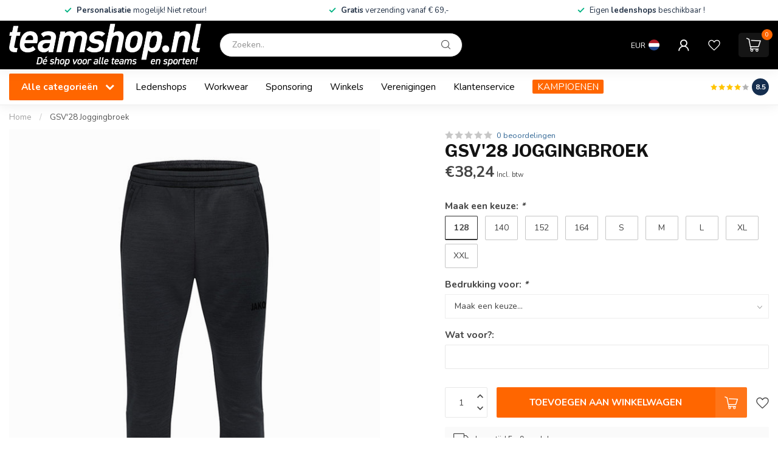

--- FILE ---
content_type: text/html;charset=utf-8
request_url: https://www.teamshop.nl/gsv28-joggingbroek.html
body_size: 40078
content:
<!DOCTYPE html>
<html lang="nl">
  <head>
<link rel="preconnect" href="https://cdn.webshopapp.com">
<link rel="preconnect" href="https://fonts.googleapis.com">
<link rel="preconnect" href="https://fonts.gstatic.com" crossorigin>
<!--

    Theme Proxima | v1.0.0.2601202401_1_298609
    Theme designed and created by Dyvelopment - We are true e-commerce heroes!

    For custom Lightspeed eCom development or design contact us at www.dyvelopment.com

      _____                  _                                  _   
     |  __ \                | |                                | |  
     | |  | |_   ___   _____| | ___  _ __  _ __ ___   ___ _ __ | |_ 
     | |  | | | | \ \ / / _ \ |/ _ \| '_ \| '_ ` _ \ / _ \ '_ \| __|
     | |__| | |_| |\ V /  __/ | (_) | |_) | | | | | |  __/ | | | |_ 
     |_____/ \__, | \_/ \___|_|\___/| .__/|_| |_| |_|\___|_| |_|\__|
              __/ |                 | |                             
             |___/                  |_|                             
-->


<meta charset="utf-8"/>
<!-- [START] 'blocks/head.rain' -->
<!--

  (c) 2008-2026 Lightspeed Netherlands B.V.
  http://www.lightspeedhq.com
  Generated: 24-01-2026 @ 11:40:44

-->
<link rel="canonical" href="https://www.teamshop.nl/gsv28-joggingbroek.html"/>
<link rel="alternate" href="https://www.teamshop.nl/index.rss" type="application/rss+xml" title="Nieuwe producten"/>
<meta name="robots" content="noodp,noydir"/>
<meta property="og:url" content="https://www.teamshop.nl/gsv28-joggingbroek.html?source=facebook"/>
<meta property="og:site_name" content="Teamshop.nl"/>
<meta property="og:title" content="GSV&#039;28 Joggingbroek"/>
<meta property="og:image" content="https://cdn.webshopapp.com/shops/298609/files/415122356/gsv28-joggingbroek.jpg"/>
<script>
/* DyApps Theme Addons config */
if( !window.dyapps ){ window.dyapps = {}; }
window.dyapps.addons = {
 "enabled": true,
 "created_at": "19-10-2025 08:35:20",
 "settings": {
    "matrix_separator": ",",
    "filterGroupSwatches": [],
    "swatchesForCustomFields": [],
    "plan": {
     "can_variant_group": true,
     "can_stockify": true,
     "can_vat_switcher": true,
     "can_age_popup": false,
     "can_custom_qty": false,
     "can_data01_colors": false
    },
    "advancedVariants": {
     "enabled": true,
     "price_in_dropdown": true,
     "stockify_in_dropdown": true,
     "disable_out_of_stock": true,
     "grid_swatches_container_selector": ".dy-collection-grid-swatch-holder",
     "grid_swatches_position": "left",
     "grid_swatches_max_colors": 4,
     "grid_swatches_enabled": true,
     "variant_status_icon": false,
     "display_type": "blocks",
     "product_swatches_size": "default",
     "live_pricing": true
    },
    "age_popup": {
     "enabled": false,
     "logo_url": "",
     "image_footer_url": "",
     "text": {
                 
        "nl": {
         "content": "<h3>Bevestig je leeftijd<\/h3><p>Je moet 18 jaar of ouder zijn om deze website te bezoeken.<\/p>",
         "content_no": "<h3>Sorry!<\/h3><p>Je kunt deze website helaas niet bezoeken.<\/p>",
         "button_yes": "Ik ben 18 jaar of ouder",
         "button_no": "Ik ben jonger dan 18",
        }        }
    },
    "stockify": {
     "enabled": false,
     "stock_trigger_type": "outofstock",
     "optin_policy": false,
     "api": "https://my.dyapps.io/api/public/076ffa8d27/stockify/subscribe",
     "text": {
                 
        "nl": {
         "email_placeholder": "Jouw e-mailadres",
         "button_trigger": "Geef me een seintje bij voorraad",
         "button_submit": "Houd me op de hoogte!",
         "title": "Laat je e-mailadres achter",
         "desc": "Helaas is dit product momenteel uitverkocht. Laat je e-mailadres achter en we sturen je een e-mail wanneer het product weer beschikbaar is.",
         "bottom_text": "We gebruiken je gegevens alleen voor deze email. Meer info in onze <a href=\"\/service\/privacy-policy\/\" target=\"_blank\">privacy policy<\/a>."
        }        }
    },
    "categoryBanners": {
     "enabled": true,
     "mobile_breakpoint": "576px",
     "category_banner": {"12007876":240,"12023950":240,"12023949":240,"12023945":240,"12024013":241,"12024969":243,"12040100":260,"13141773":1299,"12930796":1299,"12391885":1299,"12468942":1299,"13141754":1299,"12826312":1299,"12391901":1299,"10413218":1299,"10433211":1299,"11256197":1299,"12949295":1299,"12100529":1299,"12917520":1299,"10135905":1299,"10428367":1299,"10054042":1299,"10054059":1299,"10054045":1299,"10153184":1299,"10054040":1299,"12469104":1299,"10054057":1299,"11990836":1299,"10054039":1299,"10054038":1299,"10054051":1299,"12030270":1299,"11305541":1299,"11190219":1299,"10054086":1299,"10054105":1299,"11679677":1299},
     "banners": {
        
        "240": {
                        
         "nl": { "desktop_image_url": "https://cdn.webshopapp.com/shops/298609/files/432708713/amstelveen-heemraad.png", "mobile_image_url": "https://cdn.webshopapp.com/shops/298609/files/432708713/amstelveen-heemraad.png",  "link_url": "",  "target": "_blank"}    
        },     
        "241": {
                        
         "nl": { "desktop_image_url": "https://cdn.webshopapp.com/shops/298609/files/432708714/nfc.png", "mobile_image_url": "https://cdn.webshopapp.com/shops/298609/files/432708714/nfc.png",  "link_url": "",  "target": "_blank"}    
        },     
        "243": {
                        
         "nl": { "desktop_image_url": "https://cdn.webshopapp.com/shops/298609/files/432725805/de-volewijckers.png", "mobile_image_url": "https://cdn.webshopapp.com/shops/298609/files/432725805/de-volewijckers.png",  "link_url": "",  "target": "_blank"}    
        },     
        "260": {
                        
         "nl": { "desktop_image_url": "https://cdn.webshopapp.com/shops/298609/files/433942163/afc34.png", "mobile_image_url": "https://cdn.webshopapp.com/shops/298609/files/433942163/afc34.png",  "link_url": "",  "target": "_blank"}    
        },     
        "1299": {
                        
         "nl": { "desktop_image_url": "https://cdn.webshopapp.com/shops/298609/files/486269222/kampioensartikelen-v1.png", "mobile_image_url": "https://cdn.webshopapp.com/shops/298609/files/486269222/kampioensartikelen-v1.png",  "link_url": "https://www.teamshop.nl/kampioensartikelen/",  "target": "_blank"}    
        }       }
    }
 },
 "swatches": {
 "default": {"is_default": true, "type": "multi", "values": {"background-size": "10px 10px", "background-position": "0 0, 0 5px, 5px -5px, -5px 0px", "background-image": "linear-gradient(45deg, rgba(100,100,100,0.3) 25%, transparent 25%),  linear-gradient(-45deg, rgba(100,100,100,0.3) 25%, transparent 25%),  linear-gradient(45deg, transparent 75%, rgba(100,100,100,0.3) 75%),  linear-gradient(-45deg, transparent 75%, rgba(100,100,100,0.3) 75%)"}} ,   }
};
</script>
<script src="https://www.powr.io/powr.js?external-type=lightspeed"></script>
<!--[if lt IE 9]>
<script src="https://cdn.webshopapp.com/assets/html5shiv.js?2025-02-20"></script>
<![endif]-->
<!-- [END] 'blocks/head.rain' -->

<title>GSV&#039;28 Joggingbroek - Teamshop.nl</title>

<meta name="dyapps-addons-enabled" content="true">
<meta name="dyapps-addons-version" content="2022081001">
<meta name="dyapps-theme-name" content="Proxima">
<meta name="dyapps-theme-editor" content="true">

<meta name="description" content="" />
<meta name="keywords" content="GSV&#039;28, Joggingbroek" />

<meta http-equiv="X-UA-Compatible" content="IE=edge">
<meta name="viewport" content="width=device-width, initial-scale=1">

<link rel="shortcut icon" href="https://cdn.webshopapp.com/shops/298609/themes/183222/assets/favicon.ico?20250401145029" type="image/x-icon" />
<link rel="preload" as="image" href="https://cdn.webshopapp.com/shops/298609/themes/183222/v/1797268/assets/logo.png?20240128120024">


	<link rel="preload" as="image" href="https://cdn.webshopapp.com/shops/298609/files/415122356/650x750x2/gsv28-joggingbroek.jpg">

<script src="https://cdn.webshopapp.com/shops/298609/themes/183222/assets/jquery-1-12-4-min.js?20250401145029" defer></script>
<script>if(navigator.userAgent.indexOf("MSIE ") > -1 || navigator.userAgent.indexOf("Trident/") > -1) { document.write('<script src="https://cdn.webshopapp.com/shops/298609/themes/183222/assets/intersection-observer-polyfill.js?20250401145029">\x3C/script>') }</script>

<style>/*!
 * Bootstrap Reboot v4.6.1 (https://getbootstrap.com/)
 * Copyright 2011-2021 The Bootstrap Authors
 * Copyright 2011-2021 Twitter, Inc.
 * Licensed under MIT (https://github.com/twbs/bootstrap/blob/main/LICENSE)
 * Forked from Normalize.css, licensed MIT (https://github.com/necolas/normalize.css/blob/master/LICENSE.md)
 */*,*::before,*::after{box-sizing:border-box}html{font-family:sans-serif;line-height:1.15;-webkit-text-size-adjust:100%;-webkit-tap-highlight-color:rgba(0,0,0,0)}article,aside,figcaption,figure,footer,header,hgroup,main,nav,section{display:block}body{margin:0;font-family:-apple-system,BlinkMacSystemFont,"Segoe UI",Roboto,"Helvetica Neue",Arial,"Noto Sans","Liberation Sans",sans-serif,"Apple Color Emoji","Segoe UI Emoji","Segoe UI Symbol","Noto Color Emoji";font-size:1rem;font-weight:400;line-height:1.42857143;color:#212529;text-align:left;background-color:#fff}[tabindex="-1"]:focus:not(:focus-visible){outline:0 !important}hr{box-sizing:content-box;height:0;overflow:visible}h1,h2,h3,h4,h5,h6{margin-top:0;margin-bottom:.5rem}p{margin-top:0;margin-bottom:1rem}abbr[title],abbr[data-original-title]{text-decoration:underline;text-decoration:underline dotted;cursor:help;border-bottom:0;text-decoration-skip-ink:none}address{margin-bottom:1rem;font-style:normal;line-height:inherit}ol,ul,dl{margin-top:0;margin-bottom:1rem}ol ol,ul ul,ol ul,ul ol{margin-bottom:0}dt{font-weight:700}dd{margin-bottom:.5rem;margin-left:0}blockquote{margin:0 0 1rem}b,strong{font-weight:bolder}small{font-size:80%}sub,sup{position:relative;font-size:75%;line-height:0;vertical-align:baseline}sub{bottom:-0.25em}sup{top:-0.5em}a{color:#007bff;text-decoration:none;background-color:transparent}a:hover{color:#0056b3;text-decoration:underline}a:not([href]):not([class]){color:inherit;text-decoration:none}a:not([href]):not([class]):hover{color:inherit;text-decoration:none}pre,code,kbd,samp{font-family:SFMono-Regular,Menlo,Monaco,Consolas,"Liberation Mono","Courier New",monospace;font-size:1em}pre{margin-top:0;margin-bottom:1rem;overflow:auto;-ms-overflow-style:scrollbar}figure{margin:0 0 1rem}img{vertical-align:middle;border-style:none}svg{overflow:hidden;vertical-align:middle}table{border-collapse:collapse}caption{padding-top:.75rem;padding-bottom:.75rem;color:#6c757d;text-align:left;caption-side:bottom}th{text-align:inherit;text-align:-webkit-match-parent}label{display:inline-block;margin-bottom:.5rem}button{border-radius:0}button:focus:not(:focus-visible){outline:0}input,button,select,optgroup,textarea{margin:0;font-family:inherit;font-size:inherit;line-height:inherit}button,input{overflow:visible}button,select{text-transform:none}[role=button]{cursor:pointer}select{word-wrap:normal}button,[type=button],[type=reset],[type=submit]{-webkit-appearance:button}button:not(:disabled),[type=button]:not(:disabled),[type=reset]:not(:disabled),[type=submit]:not(:disabled){cursor:pointer}button::-moz-focus-inner,[type=button]::-moz-focus-inner,[type=reset]::-moz-focus-inner,[type=submit]::-moz-focus-inner{padding:0;border-style:none}input[type=radio],input[type=checkbox]{box-sizing:border-box;padding:0}textarea{overflow:auto;resize:vertical}fieldset{min-width:0;padding:0;margin:0;border:0}legend{display:block;width:100%;max-width:100%;padding:0;margin-bottom:.5rem;font-size:1.5rem;line-height:inherit;color:inherit;white-space:normal}progress{vertical-align:baseline}[type=number]::-webkit-inner-spin-button,[type=number]::-webkit-outer-spin-button{height:auto}[type=search]{outline-offset:-2px;-webkit-appearance:none}[type=search]::-webkit-search-decoration{-webkit-appearance:none}::-webkit-file-upload-button{font:inherit;-webkit-appearance:button}output{display:inline-block}summary{display:list-item;cursor:pointer}template{display:none}[hidden]{display:none !important}/*!
 * Bootstrap Grid v4.6.1 (https://getbootstrap.com/)
 * Copyright 2011-2021 The Bootstrap Authors
 * Copyright 2011-2021 Twitter, Inc.
 * Licensed under MIT (https://github.com/twbs/bootstrap/blob/main/LICENSE)
 */html{box-sizing:border-box;-ms-overflow-style:scrollbar}*,*::before,*::after{box-sizing:inherit}.container,.container-fluid,.container-xl,.container-lg,.container-md,.container-sm{width:100%;padding-right:15px;padding-left:15px;margin-right:auto;margin-left:auto}@media(min-width: 576px){.container-sm,.container{max-width:540px}}@media(min-width: 768px){.container-md,.container-sm,.container{max-width:720px}}@media(min-width: 992px){.container-lg,.container-md,.container-sm,.container{max-width:960px}}@media(min-width: 1200px){.container-xl,.container-lg,.container-md,.container-sm,.container{max-width:1140px}}.row{display:flex;flex-wrap:wrap;margin-right:-15px;margin-left:-15px}.no-gutters{margin-right:0;margin-left:0}.no-gutters>.col,.no-gutters>[class*=col-]{padding-right:0;padding-left:0}.col-xl,.col-xl-auto,.col-xl-12,.col-xl-11,.col-xl-10,.col-xl-9,.col-xl-8,.col-xl-7,.col-xl-6,.col-xl-5,.col-xl-4,.col-xl-3,.col-xl-2,.col-xl-1,.col-lg,.col-lg-auto,.col-lg-12,.col-lg-11,.col-lg-10,.col-lg-9,.col-lg-8,.col-lg-7,.col-lg-6,.col-lg-5,.col-lg-4,.col-lg-3,.col-lg-2,.col-lg-1,.col-md,.col-md-auto,.col-md-12,.col-md-11,.col-md-10,.col-md-9,.col-md-8,.col-md-7,.col-md-6,.col-md-5,.col-md-4,.col-md-3,.col-md-2,.col-md-1,.col-sm,.col-sm-auto,.col-sm-12,.col-sm-11,.col-sm-10,.col-sm-9,.col-sm-8,.col-sm-7,.col-sm-6,.col-sm-5,.col-sm-4,.col-sm-3,.col-sm-2,.col-sm-1,.col,.col-auto,.col-12,.col-11,.col-10,.col-9,.col-8,.col-7,.col-6,.col-5,.col-4,.col-3,.col-2,.col-1{position:relative;width:100%;padding-right:15px;padding-left:15px}.col{flex-basis:0;flex-grow:1;max-width:100%}.row-cols-1>*{flex:0 0 100%;max-width:100%}.row-cols-2>*{flex:0 0 50%;max-width:50%}.row-cols-3>*{flex:0 0 33.3333333333%;max-width:33.3333333333%}.row-cols-4>*{flex:0 0 25%;max-width:25%}.row-cols-5>*{flex:0 0 20%;max-width:20%}.row-cols-6>*{flex:0 0 16.6666666667%;max-width:16.6666666667%}.col-auto{flex:0 0 auto;width:auto;max-width:100%}.col-1{flex:0 0 8.33333333%;max-width:8.33333333%}.col-2{flex:0 0 16.66666667%;max-width:16.66666667%}.col-3{flex:0 0 25%;max-width:25%}.col-4{flex:0 0 33.33333333%;max-width:33.33333333%}.col-5{flex:0 0 41.66666667%;max-width:41.66666667%}.col-6{flex:0 0 50%;max-width:50%}.col-7{flex:0 0 58.33333333%;max-width:58.33333333%}.col-8{flex:0 0 66.66666667%;max-width:66.66666667%}.col-9{flex:0 0 75%;max-width:75%}.col-10{flex:0 0 83.33333333%;max-width:83.33333333%}.col-11{flex:0 0 91.66666667%;max-width:91.66666667%}.col-12{flex:0 0 100%;max-width:100%}.order-first{order:-1}.order-last{order:13}.order-0{order:0}.order-1{order:1}.order-2{order:2}.order-3{order:3}.order-4{order:4}.order-5{order:5}.order-6{order:6}.order-7{order:7}.order-8{order:8}.order-9{order:9}.order-10{order:10}.order-11{order:11}.order-12{order:12}.offset-1{margin-left:8.33333333%}.offset-2{margin-left:16.66666667%}.offset-3{margin-left:25%}.offset-4{margin-left:33.33333333%}.offset-5{margin-left:41.66666667%}.offset-6{margin-left:50%}.offset-7{margin-left:58.33333333%}.offset-8{margin-left:66.66666667%}.offset-9{margin-left:75%}.offset-10{margin-left:83.33333333%}.offset-11{margin-left:91.66666667%}@media(min-width: 576px){.col-sm{flex-basis:0;flex-grow:1;max-width:100%}.row-cols-sm-1>*{flex:0 0 100%;max-width:100%}.row-cols-sm-2>*{flex:0 0 50%;max-width:50%}.row-cols-sm-3>*{flex:0 0 33.3333333333%;max-width:33.3333333333%}.row-cols-sm-4>*{flex:0 0 25%;max-width:25%}.row-cols-sm-5>*{flex:0 0 20%;max-width:20%}.row-cols-sm-6>*{flex:0 0 16.6666666667%;max-width:16.6666666667%}.col-sm-auto{flex:0 0 auto;width:auto;max-width:100%}.col-sm-1{flex:0 0 8.33333333%;max-width:8.33333333%}.col-sm-2{flex:0 0 16.66666667%;max-width:16.66666667%}.col-sm-3{flex:0 0 25%;max-width:25%}.col-sm-4{flex:0 0 33.33333333%;max-width:33.33333333%}.col-sm-5{flex:0 0 41.66666667%;max-width:41.66666667%}.col-sm-6{flex:0 0 50%;max-width:50%}.col-sm-7{flex:0 0 58.33333333%;max-width:58.33333333%}.col-sm-8{flex:0 0 66.66666667%;max-width:66.66666667%}.col-sm-9{flex:0 0 75%;max-width:75%}.col-sm-10{flex:0 0 83.33333333%;max-width:83.33333333%}.col-sm-11{flex:0 0 91.66666667%;max-width:91.66666667%}.col-sm-12{flex:0 0 100%;max-width:100%}.order-sm-first{order:-1}.order-sm-last{order:13}.order-sm-0{order:0}.order-sm-1{order:1}.order-sm-2{order:2}.order-sm-3{order:3}.order-sm-4{order:4}.order-sm-5{order:5}.order-sm-6{order:6}.order-sm-7{order:7}.order-sm-8{order:8}.order-sm-9{order:9}.order-sm-10{order:10}.order-sm-11{order:11}.order-sm-12{order:12}.offset-sm-0{margin-left:0}.offset-sm-1{margin-left:8.33333333%}.offset-sm-2{margin-left:16.66666667%}.offset-sm-3{margin-left:25%}.offset-sm-4{margin-left:33.33333333%}.offset-sm-5{margin-left:41.66666667%}.offset-sm-6{margin-left:50%}.offset-sm-7{margin-left:58.33333333%}.offset-sm-8{margin-left:66.66666667%}.offset-sm-9{margin-left:75%}.offset-sm-10{margin-left:83.33333333%}.offset-sm-11{margin-left:91.66666667%}}@media(min-width: 768px){.col-md{flex-basis:0;flex-grow:1;max-width:100%}.row-cols-md-1>*{flex:0 0 100%;max-width:100%}.row-cols-md-2>*{flex:0 0 50%;max-width:50%}.row-cols-md-3>*{flex:0 0 33.3333333333%;max-width:33.3333333333%}.row-cols-md-4>*{flex:0 0 25%;max-width:25%}.row-cols-md-5>*{flex:0 0 20%;max-width:20%}.row-cols-md-6>*{flex:0 0 16.6666666667%;max-width:16.6666666667%}.col-md-auto{flex:0 0 auto;width:auto;max-width:100%}.col-md-1{flex:0 0 8.33333333%;max-width:8.33333333%}.col-md-2{flex:0 0 16.66666667%;max-width:16.66666667%}.col-md-3{flex:0 0 25%;max-width:25%}.col-md-4{flex:0 0 33.33333333%;max-width:33.33333333%}.col-md-5{flex:0 0 41.66666667%;max-width:41.66666667%}.col-md-6{flex:0 0 50%;max-width:50%}.col-md-7{flex:0 0 58.33333333%;max-width:58.33333333%}.col-md-8{flex:0 0 66.66666667%;max-width:66.66666667%}.col-md-9{flex:0 0 75%;max-width:75%}.col-md-10{flex:0 0 83.33333333%;max-width:83.33333333%}.col-md-11{flex:0 0 91.66666667%;max-width:91.66666667%}.col-md-12{flex:0 0 100%;max-width:100%}.order-md-first{order:-1}.order-md-last{order:13}.order-md-0{order:0}.order-md-1{order:1}.order-md-2{order:2}.order-md-3{order:3}.order-md-4{order:4}.order-md-5{order:5}.order-md-6{order:6}.order-md-7{order:7}.order-md-8{order:8}.order-md-9{order:9}.order-md-10{order:10}.order-md-11{order:11}.order-md-12{order:12}.offset-md-0{margin-left:0}.offset-md-1{margin-left:8.33333333%}.offset-md-2{margin-left:16.66666667%}.offset-md-3{margin-left:25%}.offset-md-4{margin-left:33.33333333%}.offset-md-5{margin-left:41.66666667%}.offset-md-6{margin-left:50%}.offset-md-7{margin-left:58.33333333%}.offset-md-8{margin-left:66.66666667%}.offset-md-9{margin-left:75%}.offset-md-10{margin-left:83.33333333%}.offset-md-11{margin-left:91.66666667%}}@media(min-width: 992px){.col-lg{flex-basis:0;flex-grow:1;max-width:100%}.row-cols-lg-1>*{flex:0 0 100%;max-width:100%}.row-cols-lg-2>*{flex:0 0 50%;max-width:50%}.row-cols-lg-3>*{flex:0 0 33.3333333333%;max-width:33.3333333333%}.row-cols-lg-4>*{flex:0 0 25%;max-width:25%}.row-cols-lg-5>*{flex:0 0 20%;max-width:20%}.row-cols-lg-6>*{flex:0 0 16.6666666667%;max-width:16.6666666667%}.col-lg-auto{flex:0 0 auto;width:auto;max-width:100%}.col-lg-1{flex:0 0 8.33333333%;max-width:8.33333333%}.col-lg-2{flex:0 0 16.66666667%;max-width:16.66666667%}.col-lg-3{flex:0 0 25%;max-width:25%}.col-lg-4{flex:0 0 33.33333333%;max-width:33.33333333%}.col-lg-5{flex:0 0 41.66666667%;max-width:41.66666667%}.col-lg-6{flex:0 0 50%;max-width:50%}.col-lg-7{flex:0 0 58.33333333%;max-width:58.33333333%}.col-lg-8{flex:0 0 66.66666667%;max-width:66.66666667%}.col-lg-9{flex:0 0 75%;max-width:75%}.col-lg-10{flex:0 0 83.33333333%;max-width:83.33333333%}.col-lg-11{flex:0 0 91.66666667%;max-width:91.66666667%}.col-lg-12{flex:0 0 100%;max-width:100%}.order-lg-first{order:-1}.order-lg-last{order:13}.order-lg-0{order:0}.order-lg-1{order:1}.order-lg-2{order:2}.order-lg-3{order:3}.order-lg-4{order:4}.order-lg-5{order:5}.order-lg-6{order:6}.order-lg-7{order:7}.order-lg-8{order:8}.order-lg-9{order:9}.order-lg-10{order:10}.order-lg-11{order:11}.order-lg-12{order:12}.offset-lg-0{margin-left:0}.offset-lg-1{margin-left:8.33333333%}.offset-lg-2{margin-left:16.66666667%}.offset-lg-3{margin-left:25%}.offset-lg-4{margin-left:33.33333333%}.offset-lg-5{margin-left:41.66666667%}.offset-lg-6{margin-left:50%}.offset-lg-7{margin-left:58.33333333%}.offset-lg-8{margin-left:66.66666667%}.offset-lg-9{margin-left:75%}.offset-lg-10{margin-left:83.33333333%}.offset-lg-11{margin-left:91.66666667%}}@media(min-width: 1200px){.col-xl{flex-basis:0;flex-grow:1;max-width:100%}.row-cols-xl-1>*{flex:0 0 100%;max-width:100%}.row-cols-xl-2>*{flex:0 0 50%;max-width:50%}.row-cols-xl-3>*{flex:0 0 33.3333333333%;max-width:33.3333333333%}.row-cols-xl-4>*{flex:0 0 25%;max-width:25%}.row-cols-xl-5>*{flex:0 0 20%;max-width:20%}.row-cols-xl-6>*{flex:0 0 16.6666666667%;max-width:16.6666666667%}.col-xl-auto{flex:0 0 auto;width:auto;max-width:100%}.col-xl-1{flex:0 0 8.33333333%;max-width:8.33333333%}.col-xl-2{flex:0 0 16.66666667%;max-width:16.66666667%}.col-xl-3{flex:0 0 25%;max-width:25%}.col-xl-4{flex:0 0 33.33333333%;max-width:33.33333333%}.col-xl-5{flex:0 0 41.66666667%;max-width:41.66666667%}.col-xl-6{flex:0 0 50%;max-width:50%}.col-xl-7{flex:0 0 58.33333333%;max-width:58.33333333%}.col-xl-8{flex:0 0 66.66666667%;max-width:66.66666667%}.col-xl-9{flex:0 0 75%;max-width:75%}.col-xl-10{flex:0 0 83.33333333%;max-width:83.33333333%}.col-xl-11{flex:0 0 91.66666667%;max-width:91.66666667%}.col-xl-12{flex:0 0 100%;max-width:100%}.order-xl-first{order:-1}.order-xl-last{order:13}.order-xl-0{order:0}.order-xl-1{order:1}.order-xl-2{order:2}.order-xl-3{order:3}.order-xl-4{order:4}.order-xl-5{order:5}.order-xl-6{order:6}.order-xl-7{order:7}.order-xl-8{order:8}.order-xl-9{order:9}.order-xl-10{order:10}.order-xl-11{order:11}.order-xl-12{order:12}.offset-xl-0{margin-left:0}.offset-xl-1{margin-left:8.33333333%}.offset-xl-2{margin-left:16.66666667%}.offset-xl-3{margin-left:25%}.offset-xl-4{margin-left:33.33333333%}.offset-xl-5{margin-left:41.66666667%}.offset-xl-6{margin-left:50%}.offset-xl-7{margin-left:58.33333333%}.offset-xl-8{margin-left:66.66666667%}.offset-xl-9{margin-left:75%}.offset-xl-10{margin-left:83.33333333%}.offset-xl-11{margin-left:91.66666667%}}.d-none{display:none !important}.d-inline{display:inline !important}.d-inline-block{display:inline-block !important}.d-block{display:block !important}.d-table{display:table !important}.d-table-row{display:table-row !important}.d-table-cell{display:table-cell !important}.d-flex{display:flex !important}.d-inline-flex{display:inline-flex !important}@media(min-width: 576px){.d-sm-none{display:none !important}.d-sm-inline{display:inline !important}.d-sm-inline-block{display:inline-block !important}.d-sm-block{display:block !important}.d-sm-table{display:table !important}.d-sm-table-row{display:table-row !important}.d-sm-table-cell{display:table-cell !important}.d-sm-flex{display:flex !important}.d-sm-inline-flex{display:inline-flex !important}}@media(min-width: 768px){.d-md-none{display:none !important}.d-md-inline{display:inline !important}.d-md-inline-block{display:inline-block !important}.d-md-block{display:block !important}.d-md-table{display:table !important}.d-md-table-row{display:table-row !important}.d-md-table-cell{display:table-cell !important}.d-md-flex{display:flex !important}.d-md-inline-flex{display:inline-flex !important}}@media(min-width: 992px){.d-lg-none{display:none !important}.d-lg-inline{display:inline !important}.d-lg-inline-block{display:inline-block !important}.d-lg-block{display:block !important}.d-lg-table{display:table !important}.d-lg-table-row{display:table-row !important}.d-lg-table-cell{display:table-cell !important}.d-lg-flex{display:flex !important}.d-lg-inline-flex{display:inline-flex !important}}@media(min-width: 1200px){.d-xl-none{display:none !important}.d-xl-inline{display:inline !important}.d-xl-inline-block{display:inline-block !important}.d-xl-block{display:block !important}.d-xl-table{display:table !important}.d-xl-table-row{display:table-row !important}.d-xl-table-cell{display:table-cell !important}.d-xl-flex{display:flex !important}.d-xl-inline-flex{display:inline-flex !important}}@media print{.d-print-none{display:none !important}.d-print-inline{display:inline !important}.d-print-inline-block{display:inline-block !important}.d-print-block{display:block !important}.d-print-table{display:table !important}.d-print-table-row{display:table-row !important}.d-print-table-cell{display:table-cell !important}.d-print-flex{display:flex !important}.d-print-inline-flex{display:inline-flex !important}}.flex-row{flex-direction:row !important}.flex-column{flex-direction:column !important}.flex-row-reverse{flex-direction:row-reverse !important}.flex-column-reverse{flex-direction:column-reverse !important}.flex-wrap{flex-wrap:wrap !important}.flex-nowrap{flex-wrap:nowrap !important}.flex-wrap-reverse{flex-wrap:wrap-reverse !important}.flex-fill{flex:1 1 auto !important}.flex-grow-0{flex-grow:0 !important}.flex-grow-1{flex-grow:1 !important}.flex-shrink-0{flex-shrink:0 !important}.flex-shrink-1{flex-shrink:1 !important}.justify-content-start{justify-content:flex-start !important}.justify-content-end{justify-content:flex-end !important}.justify-content-center{justify-content:center !important}.justify-content-between{justify-content:space-between !important}.justify-content-around{justify-content:space-around !important}.align-items-start{align-items:flex-start !important}.align-items-end{align-items:flex-end !important}.align-items-center{align-items:center !important}.align-items-baseline{align-items:baseline !important}.align-items-stretch{align-items:stretch !important}.align-content-start{align-content:flex-start !important}.align-content-end{align-content:flex-end !important}.align-content-center{align-content:center !important}.align-content-between{align-content:space-between !important}.align-content-around{align-content:space-around !important}.align-content-stretch{align-content:stretch !important}.align-self-auto{align-self:auto !important}.align-self-start{align-self:flex-start !important}.align-self-end{align-self:flex-end !important}.align-self-center{align-self:center !important}.align-self-baseline{align-self:baseline !important}.align-self-stretch{align-self:stretch !important}@media(min-width: 576px){.flex-sm-row{flex-direction:row !important}.flex-sm-column{flex-direction:column !important}.flex-sm-row-reverse{flex-direction:row-reverse !important}.flex-sm-column-reverse{flex-direction:column-reverse !important}.flex-sm-wrap{flex-wrap:wrap !important}.flex-sm-nowrap{flex-wrap:nowrap !important}.flex-sm-wrap-reverse{flex-wrap:wrap-reverse !important}.flex-sm-fill{flex:1 1 auto !important}.flex-sm-grow-0{flex-grow:0 !important}.flex-sm-grow-1{flex-grow:1 !important}.flex-sm-shrink-0{flex-shrink:0 !important}.flex-sm-shrink-1{flex-shrink:1 !important}.justify-content-sm-start{justify-content:flex-start !important}.justify-content-sm-end{justify-content:flex-end !important}.justify-content-sm-center{justify-content:center !important}.justify-content-sm-between{justify-content:space-between !important}.justify-content-sm-around{justify-content:space-around !important}.align-items-sm-start{align-items:flex-start !important}.align-items-sm-end{align-items:flex-end !important}.align-items-sm-center{align-items:center !important}.align-items-sm-baseline{align-items:baseline !important}.align-items-sm-stretch{align-items:stretch !important}.align-content-sm-start{align-content:flex-start !important}.align-content-sm-end{align-content:flex-end !important}.align-content-sm-center{align-content:center !important}.align-content-sm-between{align-content:space-between !important}.align-content-sm-around{align-content:space-around !important}.align-content-sm-stretch{align-content:stretch !important}.align-self-sm-auto{align-self:auto !important}.align-self-sm-start{align-self:flex-start !important}.align-self-sm-end{align-self:flex-end !important}.align-self-sm-center{align-self:center !important}.align-self-sm-baseline{align-self:baseline !important}.align-self-sm-stretch{align-self:stretch !important}}@media(min-width: 768px){.flex-md-row{flex-direction:row !important}.flex-md-column{flex-direction:column !important}.flex-md-row-reverse{flex-direction:row-reverse !important}.flex-md-column-reverse{flex-direction:column-reverse !important}.flex-md-wrap{flex-wrap:wrap !important}.flex-md-nowrap{flex-wrap:nowrap !important}.flex-md-wrap-reverse{flex-wrap:wrap-reverse !important}.flex-md-fill{flex:1 1 auto !important}.flex-md-grow-0{flex-grow:0 !important}.flex-md-grow-1{flex-grow:1 !important}.flex-md-shrink-0{flex-shrink:0 !important}.flex-md-shrink-1{flex-shrink:1 !important}.justify-content-md-start{justify-content:flex-start !important}.justify-content-md-end{justify-content:flex-end !important}.justify-content-md-center{justify-content:center !important}.justify-content-md-between{justify-content:space-between !important}.justify-content-md-around{justify-content:space-around !important}.align-items-md-start{align-items:flex-start !important}.align-items-md-end{align-items:flex-end !important}.align-items-md-center{align-items:center !important}.align-items-md-baseline{align-items:baseline !important}.align-items-md-stretch{align-items:stretch !important}.align-content-md-start{align-content:flex-start !important}.align-content-md-end{align-content:flex-end !important}.align-content-md-center{align-content:center !important}.align-content-md-between{align-content:space-between !important}.align-content-md-around{align-content:space-around !important}.align-content-md-stretch{align-content:stretch !important}.align-self-md-auto{align-self:auto !important}.align-self-md-start{align-self:flex-start !important}.align-self-md-end{align-self:flex-end !important}.align-self-md-center{align-self:center !important}.align-self-md-baseline{align-self:baseline !important}.align-self-md-stretch{align-self:stretch !important}}@media(min-width: 992px){.flex-lg-row{flex-direction:row !important}.flex-lg-column{flex-direction:column !important}.flex-lg-row-reverse{flex-direction:row-reverse !important}.flex-lg-column-reverse{flex-direction:column-reverse !important}.flex-lg-wrap{flex-wrap:wrap !important}.flex-lg-nowrap{flex-wrap:nowrap !important}.flex-lg-wrap-reverse{flex-wrap:wrap-reverse !important}.flex-lg-fill{flex:1 1 auto !important}.flex-lg-grow-0{flex-grow:0 !important}.flex-lg-grow-1{flex-grow:1 !important}.flex-lg-shrink-0{flex-shrink:0 !important}.flex-lg-shrink-1{flex-shrink:1 !important}.justify-content-lg-start{justify-content:flex-start !important}.justify-content-lg-end{justify-content:flex-end !important}.justify-content-lg-center{justify-content:center !important}.justify-content-lg-between{justify-content:space-between !important}.justify-content-lg-around{justify-content:space-around !important}.align-items-lg-start{align-items:flex-start !important}.align-items-lg-end{align-items:flex-end !important}.align-items-lg-center{align-items:center !important}.align-items-lg-baseline{align-items:baseline !important}.align-items-lg-stretch{align-items:stretch !important}.align-content-lg-start{align-content:flex-start !important}.align-content-lg-end{align-content:flex-end !important}.align-content-lg-center{align-content:center !important}.align-content-lg-between{align-content:space-between !important}.align-content-lg-around{align-content:space-around !important}.align-content-lg-stretch{align-content:stretch !important}.align-self-lg-auto{align-self:auto !important}.align-self-lg-start{align-self:flex-start !important}.align-self-lg-end{align-self:flex-end !important}.align-self-lg-center{align-self:center !important}.align-self-lg-baseline{align-self:baseline !important}.align-self-lg-stretch{align-self:stretch !important}}@media(min-width: 1200px){.flex-xl-row{flex-direction:row !important}.flex-xl-column{flex-direction:column !important}.flex-xl-row-reverse{flex-direction:row-reverse !important}.flex-xl-column-reverse{flex-direction:column-reverse !important}.flex-xl-wrap{flex-wrap:wrap !important}.flex-xl-nowrap{flex-wrap:nowrap !important}.flex-xl-wrap-reverse{flex-wrap:wrap-reverse !important}.flex-xl-fill{flex:1 1 auto !important}.flex-xl-grow-0{flex-grow:0 !important}.flex-xl-grow-1{flex-grow:1 !important}.flex-xl-shrink-0{flex-shrink:0 !important}.flex-xl-shrink-1{flex-shrink:1 !important}.justify-content-xl-start{justify-content:flex-start !important}.justify-content-xl-end{justify-content:flex-end !important}.justify-content-xl-center{justify-content:center !important}.justify-content-xl-between{justify-content:space-between !important}.justify-content-xl-around{justify-content:space-around !important}.align-items-xl-start{align-items:flex-start !important}.align-items-xl-end{align-items:flex-end !important}.align-items-xl-center{align-items:center !important}.align-items-xl-baseline{align-items:baseline !important}.align-items-xl-stretch{align-items:stretch !important}.align-content-xl-start{align-content:flex-start !important}.align-content-xl-end{align-content:flex-end !important}.align-content-xl-center{align-content:center !important}.align-content-xl-between{align-content:space-between !important}.align-content-xl-around{align-content:space-around !important}.align-content-xl-stretch{align-content:stretch !important}.align-self-xl-auto{align-self:auto !important}.align-self-xl-start{align-self:flex-start !important}.align-self-xl-end{align-self:flex-end !important}.align-self-xl-center{align-self:center !important}.align-self-xl-baseline{align-self:baseline !important}.align-self-xl-stretch{align-self:stretch !important}}.m-0{margin:0 !important}.mt-0,.my-0{margin-top:0 !important}.mr-0,.mx-0{margin-right:0 !important}.mb-0,.my-0{margin-bottom:0 !important}.ml-0,.mx-0{margin-left:0 !important}.m-1{margin:5px !important}.mt-1,.my-1{margin-top:5px !important}.mr-1,.mx-1{margin-right:5px !important}.mb-1,.my-1{margin-bottom:5px !important}.ml-1,.mx-1{margin-left:5px !important}.m-2{margin:10px !important}.mt-2,.my-2{margin-top:10px !important}.mr-2,.mx-2{margin-right:10px !important}.mb-2,.my-2{margin-bottom:10px !important}.ml-2,.mx-2{margin-left:10px !important}.m-3{margin:15px !important}.mt-3,.my-3{margin-top:15px !important}.mr-3,.mx-3{margin-right:15px !important}.mb-3,.my-3{margin-bottom:15px !important}.ml-3,.mx-3{margin-left:15px !important}.m-4{margin:30px !important}.mt-4,.my-4{margin-top:30px !important}.mr-4,.mx-4{margin-right:30px !important}.mb-4,.my-4{margin-bottom:30px !important}.ml-4,.mx-4{margin-left:30px !important}.m-5{margin:50px !important}.mt-5,.my-5{margin-top:50px !important}.mr-5,.mx-5{margin-right:50px !important}.mb-5,.my-5{margin-bottom:50px !important}.ml-5,.mx-5{margin-left:50px !important}.m-6{margin:80px !important}.mt-6,.my-6{margin-top:80px !important}.mr-6,.mx-6{margin-right:80px !important}.mb-6,.my-6{margin-bottom:80px !important}.ml-6,.mx-6{margin-left:80px !important}.p-0{padding:0 !important}.pt-0,.py-0{padding-top:0 !important}.pr-0,.px-0{padding-right:0 !important}.pb-0,.py-0{padding-bottom:0 !important}.pl-0,.px-0{padding-left:0 !important}.p-1{padding:5px !important}.pt-1,.py-1{padding-top:5px !important}.pr-1,.px-1{padding-right:5px !important}.pb-1,.py-1{padding-bottom:5px !important}.pl-1,.px-1{padding-left:5px !important}.p-2{padding:10px !important}.pt-2,.py-2{padding-top:10px !important}.pr-2,.px-2{padding-right:10px !important}.pb-2,.py-2{padding-bottom:10px !important}.pl-2,.px-2{padding-left:10px !important}.p-3{padding:15px !important}.pt-3,.py-3{padding-top:15px !important}.pr-3,.px-3{padding-right:15px !important}.pb-3,.py-3{padding-bottom:15px !important}.pl-3,.px-3{padding-left:15px !important}.p-4{padding:30px !important}.pt-4,.py-4{padding-top:30px !important}.pr-4,.px-4{padding-right:30px !important}.pb-4,.py-4{padding-bottom:30px !important}.pl-4,.px-4{padding-left:30px !important}.p-5{padding:50px !important}.pt-5,.py-5{padding-top:50px !important}.pr-5,.px-5{padding-right:50px !important}.pb-5,.py-5{padding-bottom:50px !important}.pl-5,.px-5{padding-left:50px !important}.p-6{padding:80px !important}.pt-6,.py-6{padding-top:80px !important}.pr-6,.px-6{padding-right:80px !important}.pb-6,.py-6{padding-bottom:80px !important}.pl-6,.px-6{padding-left:80px !important}.m-n1{margin:-5px !important}.mt-n1,.my-n1{margin-top:-5px !important}.mr-n1,.mx-n1{margin-right:-5px !important}.mb-n1,.my-n1{margin-bottom:-5px !important}.ml-n1,.mx-n1{margin-left:-5px !important}.m-n2{margin:-10px !important}.mt-n2,.my-n2{margin-top:-10px !important}.mr-n2,.mx-n2{margin-right:-10px !important}.mb-n2,.my-n2{margin-bottom:-10px !important}.ml-n2,.mx-n2{margin-left:-10px !important}.m-n3{margin:-15px !important}.mt-n3,.my-n3{margin-top:-15px !important}.mr-n3,.mx-n3{margin-right:-15px !important}.mb-n3,.my-n3{margin-bottom:-15px !important}.ml-n3,.mx-n3{margin-left:-15px !important}.m-n4{margin:-30px !important}.mt-n4,.my-n4{margin-top:-30px !important}.mr-n4,.mx-n4{margin-right:-30px !important}.mb-n4,.my-n4{margin-bottom:-30px !important}.ml-n4,.mx-n4{margin-left:-30px !important}.m-n5{margin:-50px !important}.mt-n5,.my-n5{margin-top:-50px !important}.mr-n5,.mx-n5{margin-right:-50px !important}.mb-n5,.my-n5{margin-bottom:-50px !important}.ml-n5,.mx-n5{margin-left:-50px !important}.m-n6{margin:-80px !important}.mt-n6,.my-n6{margin-top:-80px !important}.mr-n6,.mx-n6{margin-right:-80px !important}.mb-n6,.my-n6{margin-bottom:-80px !important}.ml-n6,.mx-n6{margin-left:-80px !important}.m-auto{margin:auto !important}.mt-auto,.my-auto{margin-top:auto !important}.mr-auto,.mx-auto{margin-right:auto !important}.mb-auto,.my-auto{margin-bottom:auto !important}.ml-auto,.mx-auto{margin-left:auto !important}@media(min-width: 576px){.m-sm-0{margin:0 !important}.mt-sm-0,.my-sm-0{margin-top:0 !important}.mr-sm-0,.mx-sm-0{margin-right:0 !important}.mb-sm-0,.my-sm-0{margin-bottom:0 !important}.ml-sm-0,.mx-sm-0{margin-left:0 !important}.m-sm-1{margin:5px !important}.mt-sm-1,.my-sm-1{margin-top:5px !important}.mr-sm-1,.mx-sm-1{margin-right:5px !important}.mb-sm-1,.my-sm-1{margin-bottom:5px !important}.ml-sm-1,.mx-sm-1{margin-left:5px !important}.m-sm-2{margin:10px !important}.mt-sm-2,.my-sm-2{margin-top:10px !important}.mr-sm-2,.mx-sm-2{margin-right:10px !important}.mb-sm-2,.my-sm-2{margin-bottom:10px !important}.ml-sm-2,.mx-sm-2{margin-left:10px !important}.m-sm-3{margin:15px !important}.mt-sm-3,.my-sm-3{margin-top:15px !important}.mr-sm-3,.mx-sm-3{margin-right:15px !important}.mb-sm-3,.my-sm-3{margin-bottom:15px !important}.ml-sm-3,.mx-sm-3{margin-left:15px !important}.m-sm-4{margin:30px !important}.mt-sm-4,.my-sm-4{margin-top:30px !important}.mr-sm-4,.mx-sm-4{margin-right:30px !important}.mb-sm-4,.my-sm-4{margin-bottom:30px !important}.ml-sm-4,.mx-sm-4{margin-left:30px !important}.m-sm-5{margin:50px !important}.mt-sm-5,.my-sm-5{margin-top:50px !important}.mr-sm-5,.mx-sm-5{margin-right:50px !important}.mb-sm-5,.my-sm-5{margin-bottom:50px !important}.ml-sm-5,.mx-sm-5{margin-left:50px !important}.m-sm-6{margin:80px !important}.mt-sm-6,.my-sm-6{margin-top:80px !important}.mr-sm-6,.mx-sm-6{margin-right:80px !important}.mb-sm-6,.my-sm-6{margin-bottom:80px !important}.ml-sm-6,.mx-sm-6{margin-left:80px !important}.p-sm-0{padding:0 !important}.pt-sm-0,.py-sm-0{padding-top:0 !important}.pr-sm-0,.px-sm-0{padding-right:0 !important}.pb-sm-0,.py-sm-0{padding-bottom:0 !important}.pl-sm-0,.px-sm-0{padding-left:0 !important}.p-sm-1{padding:5px !important}.pt-sm-1,.py-sm-1{padding-top:5px !important}.pr-sm-1,.px-sm-1{padding-right:5px !important}.pb-sm-1,.py-sm-1{padding-bottom:5px !important}.pl-sm-1,.px-sm-1{padding-left:5px !important}.p-sm-2{padding:10px !important}.pt-sm-2,.py-sm-2{padding-top:10px !important}.pr-sm-2,.px-sm-2{padding-right:10px !important}.pb-sm-2,.py-sm-2{padding-bottom:10px !important}.pl-sm-2,.px-sm-2{padding-left:10px !important}.p-sm-3{padding:15px !important}.pt-sm-3,.py-sm-3{padding-top:15px !important}.pr-sm-3,.px-sm-3{padding-right:15px !important}.pb-sm-3,.py-sm-3{padding-bottom:15px !important}.pl-sm-3,.px-sm-3{padding-left:15px !important}.p-sm-4{padding:30px !important}.pt-sm-4,.py-sm-4{padding-top:30px !important}.pr-sm-4,.px-sm-4{padding-right:30px !important}.pb-sm-4,.py-sm-4{padding-bottom:30px !important}.pl-sm-4,.px-sm-4{padding-left:30px !important}.p-sm-5{padding:50px !important}.pt-sm-5,.py-sm-5{padding-top:50px !important}.pr-sm-5,.px-sm-5{padding-right:50px !important}.pb-sm-5,.py-sm-5{padding-bottom:50px !important}.pl-sm-5,.px-sm-5{padding-left:50px !important}.p-sm-6{padding:80px !important}.pt-sm-6,.py-sm-6{padding-top:80px !important}.pr-sm-6,.px-sm-6{padding-right:80px !important}.pb-sm-6,.py-sm-6{padding-bottom:80px !important}.pl-sm-6,.px-sm-6{padding-left:80px !important}.m-sm-n1{margin:-5px !important}.mt-sm-n1,.my-sm-n1{margin-top:-5px !important}.mr-sm-n1,.mx-sm-n1{margin-right:-5px !important}.mb-sm-n1,.my-sm-n1{margin-bottom:-5px !important}.ml-sm-n1,.mx-sm-n1{margin-left:-5px !important}.m-sm-n2{margin:-10px !important}.mt-sm-n2,.my-sm-n2{margin-top:-10px !important}.mr-sm-n2,.mx-sm-n2{margin-right:-10px !important}.mb-sm-n2,.my-sm-n2{margin-bottom:-10px !important}.ml-sm-n2,.mx-sm-n2{margin-left:-10px !important}.m-sm-n3{margin:-15px !important}.mt-sm-n3,.my-sm-n3{margin-top:-15px !important}.mr-sm-n3,.mx-sm-n3{margin-right:-15px !important}.mb-sm-n3,.my-sm-n3{margin-bottom:-15px !important}.ml-sm-n3,.mx-sm-n3{margin-left:-15px !important}.m-sm-n4{margin:-30px !important}.mt-sm-n4,.my-sm-n4{margin-top:-30px !important}.mr-sm-n4,.mx-sm-n4{margin-right:-30px !important}.mb-sm-n4,.my-sm-n4{margin-bottom:-30px !important}.ml-sm-n4,.mx-sm-n4{margin-left:-30px !important}.m-sm-n5{margin:-50px !important}.mt-sm-n5,.my-sm-n5{margin-top:-50px !important}.mr-sm-n5,.mx-sm-n5{margin-right:-50px !important}.mb-sm-n5,.my-sm-n5{margin-bottom:-50px !important}.ml-sm-n5,.mx-sm-n5{margin-left:-50px !important}.m-sm-n6{margin:-80px !important}.mt-sm-n6,.my-sm-n6{margin-top:-80px !important}.mr-sm-n6,.mx-sm-n6{margin-right:-80px !important}.mb-sm-n6,.my-sm-n6{margin-bottom:-80px !important}.ml-sm-n6,.mx-sm-n6{margin-left:-80px !important}.m-sm-auto{margin:auto !important}.mt-sm-auto,.my-sm-auto{margin-top:auto !important}.mr-sm-auto,.mx-sm-auto{margin-right:auto !important}.mb-sm-auto,.my-sm-auto{margin-bottom:auto !important}.ml-sm-auto,.mx-sm-auto{margin-left:auto !important}}@media(min-width: 768px){.m-md-0{margin:0 !important}.mt-md-0,.my-md-0{margin-top:0 !important}.mr-md-0,.mx-md-0{margin-right:0 !important}.mb-md-0,.my-md-0{margin-bottom:0 !important}.ml-md-0,.mx-md-0{margin-left:0 !important}.m-md-1{margin:5px !important}.mt-md-1,.my-md-1{margin-top:5px !important}.mr-md-1,.mx-md-1{margin-right:5px !important}.mb-md-1,.my-md-1{margin-bottom:5px !important}.ml-md-1,.mx-md-1{margin-left:5px !important}.m-md-2{margin:10px !important}.mt-md-2,.my-md-2{margin-top:10px !important}.mr-md-2,.mx-md-2{margin-right:10px !important}.mb-md-2,.my-md-2{margin-bottom:10px !important}.ml-md-2,.mx-md-2{margin-left:10px !important}.m-md-3{margin:15px !important}.mt-md-3,.my-md-3{margin-top:15px !important}.mr-md-3,.mx-md-3{margin-right:15px !important}.mb-md-3,.my-md-3{margin-bottom:15px !important}.ml-md-3,.mx-md-3{margin-left:15px !important}.m-md-4{margin:30px !important}.mt-md-4,.my-md-4{margin-top:30px !important}.mr-md-4,.mx-md-4{margin-right:30px !important}.mb-md-4,.my-md-4{margin-bottom:30px !important}.ml-md-4,.mx-md-4{margin-left:30px !important}.m-md-5{margin:50px !important}.mt-md-5,.my-md-5{margin-top:50px !important}.mr-md-5,.mx-md-5{margin-right:50px !important}.mb-md-5,.my-md-5{margin-bottom:50px !important}.ml-md-5,.mx-md-5{margin-left:50px !important}.m-md-6{margin:80px !important}.mt-md-6,.my-md-6{margin-top:80px !important}.mr-md-6,.mx-md-6{margin-right:80px !important}.mb-md-6,.my-md-6{margin-bottom:80px !important}.ml-md-6,.mx-md-6{margin-left:80px !important}.p-md-0{padding:0 !important}.pt-md-0,.py-md-0{padding-top:0 !important}.pr-md-0,.px-md-0{padding-right:0 !important}.pb-md-0,.py-md-0{padding-bottom:0 !important}.pl-md-0,.px-md-0{padding-left:0 !important}.p-md-1{padding:5px !important}.pt-md-1,.py-md-1{padding-top:5px !important}.pr-md-1,.px-md-1{padding-right:5px !important}.pb-md-1,.py-md-1{padding-bottom:5px !important}.pl-md-1,.px-md-1{padding-left:5px !important}.p-md-2{padding:10px !important}.pt-md-2,.py-md-2{padding-top:10px !important}.pr-md-2,.px-md-2{padding-right:10px !important}.pb-md-2,.py-md-2{padding-bottom:10px !important}.pl-md-2,.px-md-2{padding-left:10px !important}.p-md-3{padding:15px !important}.pt-md-3,.py-md-3{padding-top:15px !important}.pr-md-3,.px-md-3{padding-right:15px !important}.pb-md-3,.py-md-3{padding-bottom:15px !important}.pl-md-3,.px-md-3{padding-left:15px !important}.p-md-4{padding:30px !important}.pt-md-4,.py-md-4{padding-top:30px !important}.pr-md-4,.px-md-4{padding-right:30px !important}.pb-md-4,.py-md-4{padding-bottom:30px !important}.pl-md-4,.px-md-4{padding-left:30px !important}.p-md-5{padding:50px !important}.pt-md-5,.py-md-5{padding-top:50px !important}.pr-md-5,.px-md-5{padding-right:50px !important}.pb-md-5,.py-md-5{padding-bottom:50px !important}.pl-md-5,.px-md-5{padding-left:50px !important}.p-md-6{padding:80px !important}.pt-md-6,.py-md-6{padding-top:80px !important}.pr-md-6,.px-md-6{padding-right:80px !important}.pb-md-6,.py-md-6{padding-bottom:80px !important}.pl-md-6,.px-md-6{padding-left:80px !important}.m-md-n1{margin:-5px !important}.mt-md-n1,.my-md-n1{margin-top:-5px !important}.mr-md-n1,.mx-md-n1{margin-right:-5px !important}.mb-md-n1,.my-md-n1{margin-bottom:-5px !important}.ml-md-n1,.mx-md-n1{margin-left:-5px !important}.m-md-n2{margin:-10px !important}.mt-md-n2,.my-md-n2{margin-top:-10px !important}.mr-md-n2,.mx-md-n2{margin-right:-10px !important}.mb-md-n2,.my-md-n2{margin-bottom:-10px !important}.ml-md-n2,.mx-md-n2{margin-left:-10px !important}.m-md-n3{margin:-15px !important}.mt-md-n3,.my-md-n3{margin-top:-15px !important}.mr-md-n3,.mx-md-n3{margin-right:-15px !important}.mb-md-n3,.my-md-n3{margin-bottom:-15px !important}.ml-md-n3,.mx-md-n3{margin-left:-15px !important}.m-md-n4{margin:-30px !important}.mt-md-n4,.my-md-n4{margin-top:-30px !important}.mr-md-n4,.mx-md-n4{margin-right:-30px !important}.mb-md-n4,.my-md-n4{margin-bottom:-30px !important}.ml-md-n4,.mx-md-n4{margin-left:-30px !important}.m-md-n5{margin:-50px !important}.mt-md-n5,.my-md-n5{margin-top:-50px !important}.mr-md-n5,.mx-md-n5{margin-right:-50px !important}.mb-md-n5,.my-md-n5{margin-bottom:-50px !important}.ml-md-n5,.mx-md-n5{margin-left:-50px !important}.m-md-n6{margin:-80px !important}.mt-md-n6,.my-md-n6{margin-top:-80px !important}.mr-md-n6,.mx-md-n6{margin-right:-80px !important}.mb-md-n6,.my-md-n6{margin-bottom:-80px !important}.ml-md-n6,.mx-md-n6{margin-left:-80px !important}.m-md-auto{margin:auto !important}.mt-md-auto,.my-md-auto{margin-top:auto !important}.mr-md-auto,.mx-md-auto{margin-right:auto !important}.mb-md-auto,.my-md-auto{margin-bottom:auto !important}.ml-md-auto,.mx-md-auto{margin-left:auto !important}}@media(min-width: 992px){.m-lg-0{margin:0 !important}.mt-lg-0,.my-lg-0{margin-top:0 !important}.mr-lg-0,.mx-lg-0{margin-right:0 !important}.mb-lg-0,.my-lg-0{margin-bottom:0 !important}.ml-lg-0,.mx-lg-0{margin-left:0 !important}.m-lg-1{margin:5px !important}.mt-lg-1,.my-lg-1{margin-top:5px !important}.mr-lg-1,.mx-lg-1{margin-right:5px !important}.mb-lg-1,.my-lg-1{margin-bottom:5px !important}.ml-lg-1,.mx-lg-1{margin-left:5px !important}.m-lg-2{margin:10px !important}.mt-lg-2,.my-lg-2{margin-top:10px !important}.mr-lg-2,.mx-lg-2{margin-right:10px !important}.mb-lg-2,.my-lg-2{margin-bottom:10px !important}.ml-lg-2,.mx-lg-2{margin-left:10px !important}.m-lg-3{margin:15px !important}.mt-lg-3,.my-lg-3{margin-top:15px !important}.mr-lg-3,.mx-lg-3{margin-right:15px !important}.mb-lg-3,.my-lg-3{margin-bottom:15px !important}.ml-lg-3,.mx-lg-3{margin-left:15px !important}.m-lg-4{margin:30px !important}.mt-lg-4,.my-lg-4{margin-top:30px !important}.mr-lg-4,.mx-lg-4{margin-right:30px !important}.mb-lg-4,.my-lg-4{margin-bottom:30px !important}.ml-lg-4,.mx-lg-4{margin-left:30px !important}.m-lg-5{margin:50px !important}.mt-lg-5,.my-lg-5{margin-top:50px !important}.mr-lg-5,.mx-lg-5{margin-right:50px !important}.mb-lg-5,.my-lg-5{margin-bottom:50px !important}.ml-lg-5,.mx-lg-5{margin-left:50px !important}.m-lg-6{margin:80px !important}.mt-lg-6,.my-lg-6{margin-top:80px !important}.mr-lg-6,.mx-lg-6{margin-right:80px !important}.mb-lg-6,.my-lg-6{margin-bottom:80px !important}.ml-lg-6,.mx-lg-6{margin-left:80px !important}.p-lg-0{padding:0 !important}.pt-lg-0,.py-lg-0{padding-top:0 !important}.pr-lg-0,.px-lg-0{padding-right:0 !important}.pb-lg-0,.py-lg-0{padding-bottom:0 !important}.pl-lg-0,.px-lg-0{padding-left:0 !important}.p-lg-1{padding:5px !important}.pt-lg-1,.py-lg-1{padding-top:5px !important}.pr-lg-1,.px-lg-1{padding-right:5px !important}.pb-lg-1,.py-lg-1{padding-bottom:5px !important}.pl-lg-1,.px-lg-1{padding-left:5px !important}.p-lg-2{padding:10px !important}.pt-lg-2,.py-lg-2{padding-top:10px !important}.pr-lg-2,.px-lg-2{padding-right:10px !important}.pb-lg-2,.py-lg-2{padding-bottom:10px !important}.pl-lg-2,.px-lg-2{padding-left:10px !important}.p-lg-3{padding:15px !important}.pt-lg-3,.py-lg-3{padding-top:15px !important}.pr-lg-3,.px-lg-3{padding-right:15px !important}.pb-lg-3,.py-lg-3{padding-bottom:15px !important}.pl-lg-3,.px-lg-3{padding-left:15px !important}.p-lg-4{padding:30px !important}.pt-lg-4,.py-lg-4{padding-top:30px !important}.pr-lg-4,.px-lg-4{padding-right:30px !important}.pb-lg-4,.py-lg-4{padding-bottom:30px !important}.pl-lg-4,.px-lg-4{padding-left:30px !important}.p-lg-5{padding:50px !important}.pt-lg-5,.py-lg-5{padding-top:50px !important}.pr-lg-5,.px-lg-5{padding-right:50px !important}.pb-lg-5,.py-lg-5{padding-bottom:50px !important}.pl-lg-5,.px-lg-5{padding-left:50px !important}.p-lg-6{padding:80px !important}.pt-lg-6,.py-lg-6{padding-top:80px !important}.pr-lg-6,.px-lg-6{padding-right:80px !important}.pb-lg-6,.py-lg-6{padding-bottom:80px !important}.pl-lg-6,.px-lg-6{padding-left:80px !important}.m-lg-n1{margin:-5px !important}.mt-lg-n1,.my-lg-n1{margin-top:-5px !important}.mr-lg-n1,.mx-lg-n1{margin-right:-5px !important}.mb-lg-n1,.my-lg-n1{margin-bottom:-5px !important}.ml-lg-n1,.mx-lg-n1{margin-left:-5px !important}.m-lg-n2{margin:-10px !important}.mt-lg-n2,.my-lg-n2{margin-top:-10px !important}.mr-lg-n2,.mx-lg-n2{margin-right:-10px !important}.mb-lg-n2,.my-lg-n2{margin-bottom:-10px !important}.ml-lg-n2,.mx-lg-n2{margin-left:-10px !important}.m-lg-n3{margin:-15px !important}.mt-lg-n3,.my-lg-n3{margin-top:-15px !important}.mr-lg-n3,.mx-lg-n3{margin-right:-15px !important}.mb-lg-n3,.my-lg-n3{margin-bottom:-15px !important}.ml-lg-n3,.mx-lg-n3{margin-left:-15px !important}.m-lg-n4{margin:-30px !important}.mt-lg-n4,.my-lg-n4{margin-top:-30px !important}.mr-lg-n4,.mx-lg-n4{margin-right:-30px !important}.mb-lg-n4,.my-lg-n4{margin-bottom:-30px !important}.ml-lg-n4,.mx-lg-n4{margin-left:-30px !important}.m-lg-n5{margin:-50px !important}.mt-lg-n5,.my-lg-n5{margin-top:-50px !important}.mr-lg-n5,.mx-lg-n5{margin-right:-50px !important}.mb-lg-n5,.my-lg-n5{margin-bottom:-50px !important}.ml-lg-n5,.mx-lg-n5{margin-left:-50px !important}.m-lg-n6{margin:-80px !important}.mt-lg-n6,.my-lg-n6{margin-top:-80px !important}.mr-lg-n6,.mx-lg-n6{margin-right:-80px !important}.mb-lg-n6,.my-lg-n6{margin-bottom:-80px !important}.ml-lg-n6,.mx-lg-n6{margin-left:-80px !important}.m-lg-auto{margin:auto !important}.mt-lg-auto,.my-lg-auto{margin-top:auto !important}.mr-lg-auto,.mx-lg-auto{margin-right:auto !important}.mb-lg-auto,.my-lg-auto{margin-bottom:auto !important}.ml-lg-auto,.mx-lg-auto{margin-left:auto !important}}@media(min-width: 1200px){.m-xl-0{margin:0 !important}.mt-xl-0,.my-xl-0{margin-top:0 !important}.mr-xl-0,.mx-xl-0{margin-right:0 !important}.mb-xl-0,.my-xl-0{margin-bottom:0 !important}.ml-xl-0,.mx-xl-0{margin-left:0 !important}.m-xl-1{margin:5px !important}.mt-xl-1,.my-xl-1{margin-top:5px !important}.mr-xl-1,.mx-xl-1{margin-right:5px !important}.mb-xl-1,.my-xl-1{margin-bottom:5px !important}.ml-xl-1,.mx-xl-1{margin-left:5px !important}.m-xl-2{margin:10px !important}.mt-xl-2,.my-xl-2{margin-top:10px !important}.mr-xl-2,.mx-xl-2{margin-right:10px !important}.mb-xl-2,.my-xl-2{margin-bottom:10px !important}.ml-xl-2,.mx-xl-2{margin-left:10px !important}.m-xl-3{margin:15px !important}.mt-xl-3,.my-xl-3{margin-top:15px !important}.mr-xl-3,.mx-xl-3{margin-right:15px !important}.mb-xl-3,.my-xl-3{margin-bottom:15px !important}.ml-xl-3,.mx-xl-3{margin-left:15px !important}.m-xl-4{margin:30px !important}.mt-xl-4,.my-xl-4{margin-top:30px !important}.mr-xl-4,.mx-xl-4{margin-right:30px !important}.mb-xl-4,.my-xl-4{margin-bottom:30px !important}.ml-xl-4,.mx-xl-4{margin-left:30px !important}.m-xl-5{margin:50px !important}.mt-xl-5,.my-xl-5{margin-top:50px !important}.mr-xl-5,.mx-xl-5{margin-right:50px !important}.mb-xl-5,.my-xl-5{margin-bottom:50px !important}.ml-xl-5,.mx-xl-5{margin-left:50px !important}.m-xl-6{margin:80px !important}.mt-xl-6,.my-xl-6{margin-top:80px !important}.mr-xl-6,.mx-xl-6{margin-right:80px !important}.mb-xl-6,.my-xl-6{margin-bottom:80px !important}.ml-xl-6,.mx-xl-6{margin-left:80px !important}.p-xl-0{padding:0 !important}.pt-xl-0,.py-xl-0{padding-top:0 !important}.pr-xl-0,.px-xl-0{padding-right:0 !important}.pb-xl-0,.py-xl-0{padding-bottom:0 !important}.pl-xl-0,.px-xl-0{padding-left:0 !important}.p-xl-1{padding:5px !important}.pt-xl-1,.py-xl-1{padding-top:5px !important}.pr-xl-1,.px-xl-1{padding-right:5px !important}.pb-xl-1,.py-xl-1{padding-bottom:5px !important}.pl-xl-1,.px-xl-1{padding-left:5px !important}.p-xl-2{padding:10px !important}.pt-xl-2,.py-xl-2{padding-top:10px !important}.pr-xl-2,.px-xl-2{padding-right:10px !important}.pb-xl-2,.py-xl-2{padding-bottom:10px !important}.pl-xl-2,.px-xl-2{padding-left:10px !important}.p-xl-3{padding:15px !important}.pt-xl-3,.py-xl-3{padding-top:15px !important}.pr-xl-3,.px-xl-3{padding-right:15px !important}.pb-xl-3,.py-xl-3{padding-bottom:15px !important}.pl-xl-3,.px-xl-3{padding-left:15px !important}.p-xl-4{padding:30px !important}.pt-xl-4,.py-xl-4{padding-top:30px !important}.pr-xl-4,.px-xl-4{padding-right:30px !important}.pb-xl-4,.py-xl-4{padding-bottom:30px !important}.pl-xl-4,.px-xl-4{padding-left:30px !important}.p-xl-5{padding:50px !important}.pt-xl-5,.py-xl-5{padding-top:50px !important}.pr-xl-5,.px-xl-5{padding-right:50px !important}.pb-xl-5,.py-xl-5{padding-bottom:50px !important}.pl-xl-5,.px-xl-5{padding-left:50px !important}.p-xl-6{padding:80px !important}.pt-xl-6,.py-xl-6{padding-top:80px !important}.pr-xl-6,.px-xl-6{padding-right:80px !important}.pb-xl-6,.py-xl-6{padding-bottom:80px !important}.pl-xl-6,.px-xl-6{padding-left:80px !important}.m-xl-n1{margin:-5px !important}.mt-xl-n1,.my-xl-n1{margin-top:-5px !important}.mr-xl-n1,.mx-xl-n1{margin-right:-5px !important}.mb-xl-n1,.my-xl-n1{margin-bottom:-5px !important}.ml-xl-n1,.mx-xl-n1{margin-left:-5px !important}.m-xl-n2{margin:-10px !important}.mt-xl-n2,.my-xl-n2{margin-top:-10px !important}.mr-xl-n2,.mx-xl-n2{margin-right:-10px !important}.mb-xl-n2,.my-xl-n2{margin-bottom:-10px !important}.ml-xl-n2,.mx-xl-n2{margin-left:-10px !important}.m-xl-n3{margin:-15px !important}.mt-xl-n3,.my-xl-n3{margin-top:-15px !important}.mr-xl-n3,.mx-xl-n3{margin-right:-15px !important}.mb-xl-n3,.my-xl-n3{margin-bottom:-15px !important}.ml-xl-n3,.mx-xl-n3{margin-left:-15px !important}.m-xl-n4{margin:-30px !important}.mt-xl-n4,.my-xl-n4{margin-top:-30px !important}.mr-xl-n4,.mx-xl-n4{margin-right:-30px !important}.mb-xl-n4,.my-xl-n4{margin-bottom:-30px !important}.ml-xl-n4,.mx-xl-n4{margin-left:-30px !important}.m-xl-n5{margin:-50px !important}.mt-xl-n5,.my-xl-n5{margin-top:-50px !important}.mr-xl-n5,.mx-xl-n5{margin-right:-50px !important}.mb-xl-n5,.my-xl-n5{margin-bottom:-50px !important}.ml-xl-n5,.mx-xl-n5{margin-left:-50px !important}.m-xl-n6{margin:-80px !important}.mt-xl-n6,.my-xl-n6{margin-top:-80px !important}.mr-xl-n6,.mx-xl-n6{margin-right:-80px !important}.mb-xl-n6,.my-xl-n6{margin-bottom:-80px !important}.ml-xl-n6,.mx-xl-n6{margin-left:-80px !important}.m-xl-auto{margin:auto !important}.mt-xl-auto,.my-xl-auto{margin-top:auto !important}.mr-xl-auto,.mx-xl-auto{margin-right:auto !important}.mb-xl-auto,.my-xl-auto{margin-bottom:auto !important}.ml-xl-auto,.mx-xl-auto{margin-left:auto !important}}@media(min-width: 1300px){.container{max-width:1350px}}</style>


<!-- <link rel="preload" href="https://cdn.webshopapp.com/shops/298609/themes/183222/assets/style.css?20250401145029" as="style">-->
<link rel="stylesheet" href="https://cdn.webshopapp.com/shops/298609/themes/183222/assets/style.css?20250401145029" />
<!-- <link rel="preload" href="https://cdn.webshopapp.com/shops/298609/themes/183222/assets/style.css?20250401145029" as="style" onload="this.onload=null;this.rel='stylesheet'"> -->

<link rel="preload" href="https://fonts.googleapis.com/css?family=Nunito:400,300,700%7CLibre%20Franklin:300,400,700&amp;display=fallback" as="style">
<link href="https://fonts.googleapis.com/css?family=Nunito:400,300,700%7CLibre%20Franklin:300,400,700&amp;display=fallback" rel="stylesheet">

<link rel="preload" href="https://cdn.webshopapp.com/shops/298609/themes/183222/assets/dy-addons.css?20250401145029" as="style" onload="this.onload=null;this.rel='stylesheet'">


<style>
@font-face {
  font-family: 'proxima-icons';
  src:
    url(https://cdn.webshopapp.com/shops/298609/themes/183222/assets/proxima-icons.ttf?20250401145029) format('truetype'),
    url(https://cdn.webshopapp.com/shops/298609/themes/183222/assets/proxima-icons.woff?20250401145029) format('woff'),
    url(https://cdn.webshopapp.com/shops/298609/themes/183222/assets/proxima-icons.svg?20250401145029#proxima-icons) format('svg');
  font-weight: normal;
  font-style: normal;
  font-display: block;
}
</style>
<link rel="preload" href="https://cdn.webshopapp.com/shops/298609/themes/183222/assets/settings.css?20250401145029" as="style">
<link rel="preload" href="https://cdn.webshopapp.com/shops/298609/themes/183222/assets/custom.css?20250401145029" as="style">
<link rel="stylesheet" href="https://cdn.webshopapp.com/shops/298609/themes/183222/assets/settings.css?20250401145029" />
<link rel="stylesheet" href="https://cdn.webshopapp.com/shops/298609/themes/183222/assets/custom.css?20250401145029" />

<!-- <link rel="preload" href="https://cdn.webshopapp.com/shops/298609/themes/183222/assets/settings.css?20250401145029" as="style" onload="this.onload=null;this.rel='stylesheet'">
<link rel="preload" href="https://cdn.webshopapp.com/shops/298609/themes/183222/assets/custom.css?20250401145029" as="style" onload="this.onload=null;this.rel='stylesheet'"> -->

		<link rel="preload" href="https://cdn.webshopapp.com/shops/298609/themes/183222/assets/fancybox-3-5-7-min.css?20250401145029" as="style" onload="this.onload=null;this.rel='stylesheet'">


<script>
  window.theme = {
    isDemoShop: false,
    language: 'nl',
    template: 'pages/product.rain',
    pageData: {},
    dyApps: {
      version: 20220101
    }
  };

</script>

<script type="text/javascript" src="https://cdn.webshopapp.com/shops/298609/themes/183222/assets/swiper-453-min.js?20250401145029" defer></script>
<script type="text/javascript" src="https://cdn.webshopapp.com/shops/298609/themes/183222/assets/global.js?20250401145029" defer></script>  </head>
  <body class="layout-custom usp-carousel-pos-top vat-switcher-incl">
    
    <div id="mobile-nav-holder" class="fancy-box from-left overflow-hidden p-0">
    	<div id="mobile-nav-header" class="p-3 border-bottom-gray gray-border-bottom">
        <div class="flex-grow-1 font-headings fz-160">Menu</div>
        <div id="mobile-lang-switcher" class="d-flex align-items-center mr-3 lh-1">
          <span class="flag-icon flag-icon-nl mr-1"></span> <span class="">EUR</span>
        </div>
        <i class="icon-x-l close-fancy"></i>
      </div>
      <div id="mobile-nav-content"></div>
    </div>
    
    <header id="header" class="usp-carousel-pos-top">
<!--
originalUspCarouselPosition = top
uspCarouselPosition = top
      amountOfSubheaderFeatures = 5
      uspsInSubheader = false
      uspsInSubheader = true -->
<div id="header-holder" class="usp-carousel-pos-top header-scrollable header-has-shadow">
    	


  <div class="usp-bar usp-bar-top">
    <div class="container d-flex align-items-center">
      <div class="usp-carousel swiper-container usp-carousel-top usp-def-amount-3">
    <div class="swiper-wrapper" data-slidesperview-desktop="">
                <div class="swiper-slide usp-carousel-item">
          <i class="icon-check-b usp-carousel-icon"></i> <span class="usp-item-text"><strong>Personalisatie</strong> mogelijk! Niet retour!</span>
        </div>
                        <div class="swiper-slide usp-carousel-item">
          <i class="icon-check-b usp-carousel-icon"></i> <span class="usp-item-text"><strong>Gratis </strong>verzending vanaf € 69,- </span>
        </div>
                        <div class="swiper-slide usp-carousel-item">
          <i class="icon-check-b usp-carousel-icon"></i> <span class="usp-item-text">Eigen <strong>ledenshops </strong>beschikbaar !</span>
        </div>
                    </div>
  </div>


          
    			
  <div class="subheader-rating d-flex align-items-center d-md-none">
        <div class="stars d-none d-sm-inline-block fz-080 text-right mr-1">
    	<i class="icon-star-s valign-middle header-star-fill"></i><i class="icon-star-s valign-middle header-star-fill"></i><i class="icon-star-s valign-middle header-star-fill"></i><i class="icon-star-s valign-middle header-star-fill"></i><i class="icon-star-s valign-middle star-empty mr-0"></i>        	</div>
        <a href="" class="header-rating header-rating-circle">
      <strong class="total">8.5</strong>
          </a>
  </div>

  
    
        </div>
  </div>
    
  <div id="header-content" class="container logo-left d-flex align-items-center ">
    <div id="header-left" class="header-col d-flex align-items-center with-scrollnav-icon">      
      <div id="mobilenav" class="nav-icon hb-icon d-lg-none" data-trigger-fancy="mobile-nav-holder">
            <div class="hb-icon-line line-1"></div>
            <div class="hb-icon-line line-2"></div>
            <div class="hb-icon-label">Menu</div>
      </div>
            <div id="scroll-nav" class="nav-icon hb-icon d-none mr-3">
            <div class="hb-icon-line line-1"></div>
            <div class="hb-icon-line line-2"></div>
            <div class="hb-icon-label">Menu</div>
      </div>
            
            
            	
      <a href="https://www.teamshop.nl/" class="mr-3 mr-sm-0">
<!--       <img class="logo" src="https://cdn.webshopapp.com/shops/298609/themes/183222/v/1797268/assets/logo.png?20240128120024" alt="teamshop.nl"> -->
    	      	<img class="logo" src="https://cdn.webshopapp.com/shops/298609/themes/183222/v/1797268/assets/logo.png?20240128120024" alt="teamshop.nl">
    	    </a>
		
            
      <form id="header-search" action="https://www.teamshop.nl/search/" method="get" class="d-none d-lg-block ml-4">
        <input id="header-search-input"  maxlength="50" type="text" name="q" class="theme-input search-input header-search-input as-body border-none br-xl pl-20" placeholder="Zoeken..">
        <button class="search-button r-10" type="submit"><i class="icon-search c-body-text"></i></button>
        
        <div id="search-results" class="as-body px-3 py-3 pt-2 row apply-shadow"></div>
      </form>
    </div>
        
    <div id="header-right" class="header-col without-labels">
        
      <div id="header-fancy-language" class="header-item d-none d-md-block" tabindex="0">
        <span class="header-link" data-tooltip title="Taal & Valuta" data-placement="bottom" data-trigger-fancy="fancy-language">
          <span id="header-locale-code" data-language-code="nl">EUR</span>
          <span class="flag-icon flag-icon-nl"></span> 
        </span>
              </div>

      <div id="header-fancy-account" class="header-item">
        
                	<span class="header-link" data-tooltip title="Mijn account" data-placement="bottom" data-trigger-fancy="fancy-account" data-fancy-type="hybrid">
            <i class="header-icon icon-user"></i>
            <span class="header-icon-label">Mijn account</span>
        	</span>
              </div>

            <div id="header-wishlist" class="d-none d-md-block header-item">
        <a href="https://www.teamshop.nl/account/wishlist/" class="header-link" data-tooltip title="Verlanglijst" data-placement="bottom" data-fancy="fancy-account-holder">
          <i class="header-icon icon-heart"></i>
          <span class="header-icon-label">Verlanglijst</span>
        </a>
      </div>
            
      <div id="header-fancy-cart" class="header-item mr-0">
        <a href="https://www.teamshop.nl/cart/" id="cart-header-link" class="cart header-link justify-content-center" data-trigger-fancy="fancy-cart">
            <i id="header-icon-cart" class="icon-shopping-cart"></i><span id="cart-qty" class="shopping-cart">0</span>
        </a>
      </div>
    </div>
    
  </div>
</div>

<div class="subheader-holder subheader-holder-below  d-nonex xd-md-block navbar-border-bottom header-has-shadow">
    <div id="subheader" class="container d-flex align-items-center">
      
      <nav class="subheader-nav d-none d-lg-block">
        <div id="main-categories-button">
          Alle categorieën
          <div class="nav-icon arrow-icon">
            <div class="arrow-icon-line-1"></div>
            <div class="arrow-icon-line-2"></div>
          </div>
        </div>
        
                
                
        <div class="nav-main-holder">
				<ul class="nav-main">
                    <li class="nav-main-item" data-id="11862379">
            <a href="https://www.teamshop.nl/ledenshops/" class="nav-main-item-name has-subs">
                              <img src="https://cdn.webshopapp.com/shops/298609/files/425380748/35x35x1/image.jpg" width="35" height="35" loading="lazy" fetchpriority="low">
                            Ledenshops
            </a>
                        							  <ul class="nav-main-sub fixed-width level-1">
                <li class="nav-category-title">Ledenshops</li>
                
                                <li class="nav-main-item">
                  <a href="https://www.teamshop.nl/ledenshops/alkmaar/" class="nav-sub-item-name has-subs">
              			Alkmaar
            			</a>
                  
                                    <ul class="nav-main-sub fixed-width level-2">
										<li class="nav-category-title">Alkmaar</li>
                                        <li class="nav-main-item">
                      <a href="https://www.teamshop.nl/ledenshops/alkmaar/afc34/" class="nav-sub-item-name">
                        AFC&#039;34
                      </a>
                      
                                              
                    </li>
                                        <li class="nav-main-item">
                      <a href="https://www.teamshop.nl/ledenshops/alkmaar/jong-holland/" class="nav-sub-item-name">
                        Jong Holland
                      </a>
                      
                                              
                    </li>
                                        <li class="nav-main-item">
                      <a href="https://www.teamshop.nl/ledenshops/alkmaar/victoria-obdam/" class="nav-sub-item-name">
                        Victoria Obdam
                      </a>
                      
                                              
                    </li>
                                        <li class="nav-main-item">
                      <a href="https://www.teamshop.nl/ledenshops/alkmaar/kv-furore/" class="nav-sub-item-name">
                        KV Furore
                      </a>
                      
                                              
                    </li>
                                      </ul>
                                  </li>
                                <li class="nav-main-item">
                  <a href="https://www.teamshop.nl/ledenshops/amersfoort/" class="nav-sub-item-name has-subs">
              			Amersfoort 
            			</a>
                  
                                    <ul class="nav-main-sub fixed-width level-2">
										<li class="nav-category-title">Amersfoort </li>
                                        <li class="nav-main-item">
                      <a href="https://www.teamshop.nl/ledenshops/amersfoort/ltc-volta/" class="nav-sub-item-name">
                        LTC Volta
                      </a>
                      
                                              
                    </li>
                                        <li class="nav-main-item">
                      <a href="https://www.teamshop.nl/ledenshops/amersfoort/kv-luno/" class="nav-sub-item-name">
                        KV Luno
                      </a>
                      
                                              
                    </li>
                                        <li class="nav-main-item">
                      <a href="https://www.teamshop.nl/ledenshops/amersfoort/fzo-zeist/" class="nav-sub-item-name">
                        FZO Zeist
                      </a>
                      
                                              
                    </li>
                                        <li class="nav-main-item">
                      <a href="https://www.teamshop.nl/ledenshops/amersfoort/sv-aurora/" class="nav-sub-item-name">
                        SV Aurora
                      </a>
                      
                                              
                    </li>
                                        <li class="nav-main-item">
                      <a href="https://www.teamshop.nl/ledenshops/amersfoort/football-ambitions/" class="nav-sub-item-name">
                        Football Ambitions
                      </a>
                      
                                              
                    </li>
                                        <li class="nav-main-item">
                      <a href="https://www.teamshop.nl/ledenshops/amersfoort/sec-soest/" class="nav-sub-item-name">
                        SEC Soest
                      </a>
                      
                                              
                    </li>
                                        <li class="nav-main-item">
                      <a href="https://www.teamshop.nl/ledenshops/amersfoort/el-campo/" class="nav-sub-item-name">
                        El Campo
                      </a>
                      
                                              
                    </li>
                                        <li class="nav-main-item">
                      <a href="https://www.teamshop.nl/ledenshops/amersfoort/haagsehout/" class="nav-sub-item-name">
                        HaagseHout
                      </a>
                      
                                              
                    </li>
                                        <li class="nav-main-item">
                      <a href="https://www.teamshop.nl/ledenshops/amersfoort/achilles-enschede/" class="nav-sub-item-name">
                        Achilles Enschede
                      </a>
                      
                                              
                    </li>
                                      </ul>
                                  </li>
                                <li class="nav-main-item">
                  <a href="https://www.teamshop.nl/ledenshops/amstelveen/" class="nav-sub-item-name has-subs">
              			Amstelveen
            			</a>
                  
                                    <ul class="nav-main-sub fixed-width level-2">
										<li class="nav-category-title">Amstelveen</li>
                                        <li class="nav-main-item">
                      <a href="https://www.teamshop.nl/ledenshops/amstelveen/asvblauwwit/" class="nav-sub-item-name">
                        ASVBlauwwit
                      </a>
                      
                                              
                    </li>
                                        <li class="nav-main-item">
                      <a href="https://www.teamshop.nl/ledenshops/amstelveen/genero-zeefuik-academy/" class="nav-sub-item-name">
                        Genero Zeefuik Academy
                      </a>
                      
                                              
                    </li>
                                        <li class="nav-main-item">
                      <a href="https://www.teamshop.nl/ledenshops/amstelveen/treville/" class="nav-sub-item-name">
                        Treville
                      </a>
                      
                                              
                    </li>
                                        <li class="nav-main-item">
                      <a href="https://www.teamshop.nl/ledenshops/amstelveen/sporting-martinus/" class="nav-sub-item-name">
                        Sporting Martinus
                      </a>
                      
                                              
                    </li>
                                        <li class="nav-main-item">
                      <a href="https://www.teamshop.nl/ledenshops/amstelveen/amstelveen-heemraad/" class="nav-sub-item-name">
                        Amstelveen Heemraad
                      </a>
                      
                                            <ul class="nav-main-sub fixed-width level-3">
                        <li class="nav-category-title">Amstelveen Heemraad</li>
                        
                                                <li class="nav-main-item">
                          <a href="https://www.teamshop.nl/ledenshops/amstelveen/amstelveen-heemraad/wedstrijdkleding/" class="nav-sub-item-name">
                            Wedstrijdkleding 
                          </a>
                        </li>
                                                <li class="nav-main-item">
                          <a href="https://www.teamshop.nl/ledenshops/amstelveen/amstelveen-heemraad/trainingskleding/" class="nav-sub-item-name">
                            Trainingskleding 
                          </a>
                        </li>
                                                <li class="nav-main-item">
                          <a href="https://www.teamshop.nl/ledenshops/amstelveen/amstelveen-heemraad/trainers/" class="nav-sub-item-name">
                            Trainers
                          </a>
                        </li>
                                              </ul>
                                              
                    </li>
                                        <li class="nav-main-item">
                      <a href="https://www.teamshop.nl/ledenshops/amstelveen/nfc/" class="nav-sub-item-name">
                        NFC 
                      </a>
                      
                                              
                    </li>
                                        <li class="nav-main-item">
                      <a href="https://www.teamshop.nl/ledenshops/amstelveen/sb-voetbal-academy/" class="nav-sub-item-name">
                        SB Voetbal Academy
                      </a>
                      
                                              
                    </li>
                                        <li class="nav-main-item">
                      <a href="https://www.teamshop.nl/ledenshops/amstelveen/unite-academy/" class="nav-sub-item-name">
                        Unite Academy
                      </a>
                      
                                              
                    </li>
                                        <li class="nav-main-item">
                      <a href="https://www.teamshop.nl/ledenshops/amstelveen/boksschool-barry-groenteman/" class="nav-sub-item-name">
                        Boksschool Barry Groenteman
                      </a>
                      
                                              
                    </li>
                                        <li class="nav-main-item">
                      <a href="https://www.teamshop.nl/ledenshops/amstelveen/1919/" class="nav-sub-item-name">
                        1919
                      </a>
                      
                                              
                    </li>
                                      </ul>
                                  </li>
                                <li class="nav-main-item">
                  <a href="https://www.teamshop.nl/ledenshops/amsterdam/" class="nav-sub-item-name has-subs">
              			Amsterdam
            			</a>
                  
                                    <ul class="nav-main-sub fixed-width level-2">
										<li class="nav-category-title">Amsterdam</li>
                                        <li class="nav-main-item">
                      <a href="https://www.teamshop.nl/ledenshops/amsterdam/afc/" class="nav-sub-item-name">
                        AFC
                      </a>
                      
                                              
                    </li>
                                        <li class="nav-main-item">
                      <a href="https://www.teamshop.nl/ledenshops/amsterdam/afc-taba/" class="nav-sub-item-name">
                        AFC Taba
                      </a>
                      
                                              
                    </li>
                                        <li class="nav-main-item">
                      <a href="https://www.teamshop.nl/ledenshops/amsterdam/born-to-play/" class="nav-sub-item-name">
                        Born to Play
                      </a>
                      
                                              
                    </li>
                                        <li class="nav-main-item">
                      <a href="https://www.teamshop.nl/ledenshops/amsterdam/tos-actief/" class="nav-sub-item-name">
                        TOS Actief
                      </a>
                      
                                              
                    </li>
                                        <li class="nav-main-item">
                      <a href="https://www.teamshop.nl/ledenshops/amsterdam/wartburgia/" class="nav-sub-item-name">
                        Wartburgia
                      </a>
                      
                                              
                    </li>
                                        <li class="nav-main-item">
                      <a href="https://www.teamshop.nl/ledenshops/amsterdam/wv-hedw/" class="nav-sub-item-name">
                        WV HEDW
                      </a>
                      
                                              
                    </li>
                                        <li class="nav-main-item">
                      <a href="https://www.teamshop.nl/ledenshops/amsterdam/zeeburgia/" class="nav-sub-item-name">
                        Zeeburgia
                      </a>
                      
                                              
                    </li>
                                        <li class="nav-main-item">
                      <a href="https://www.teamshop.nl/ledenshops/amsterdam/de-volewijckers/" class="nav-sub-item-name">
                        De Volewijckers
                      </a>
                      
                                            <ul class="nav-main-sub fixed-width level-3">
                        <li class="nav-category-title">De Volewijckers</li>
                        
                                                <li class="nav-main-item">
                          <a href="https://www.teamshop.nl/ledenshops/amsterdam/de-volewijckers/wedstrijdkleding/" class="nav-sub-item-name">
                            Wedstrijdkleding
                          </a>
                        </li>
                                                <li class="nav-main-item">
                          <a href="https://www.teamshop.nl/ledenshops/amsterdam/de-volewijckers/trainingskleding/" class="nav-sub-item-name">
                            Trainingskleding
                          </a>
                        </li>
                                                <li class="nav-main-item">
                          <a href="https://www.teamshop.nl/ledenshops/amsterdam/de-volewijckers/academy/" class="nav-sub-item-name">
                            Academy
                          </a>
                        </li>
                                              </ul>
                                              
                    </li>
                                      </ul>
                                  </li>
                                <li class="nav-main-item">
                  <a href="https://www.teamshop.nl/ledenshops/arnhem/" class="nav-sub-item-name has-subs">
              			Arnhem
            			</a>
                  
                                    <ul class="nav-main-sub fixed-width level-2">
										<li class="nav-category-title">Arnhem</li>
                                        <li class="nav-main-item">
                      <a href="https://www.teamshop.nl/ledenshops/arnhem/voetbalshop-arnhem/" class="nav-sub-item-name">
                        Voetbalshop Arnhem
                      </a>
                      
                                              
                    </li>
                                        <li class="nav-main-item">
                      <a href="https://www.teamshop.nl/ledenshops/arnhem/masv/" class="nav-sub-item-name">
                        MASV
                      </a>
                      
                                            <ul class="nav-main-sub fixed-width level-3">
                        <li class="nav-category-title">MASV</li>
                        
                                                <li class="nav-main-item">
                          <a href="https://www.teamshop.nl/ledenshops/arnhem/masv/wedstrijdkleding/" class="nav-sub-item-name">
                            Wedstrijdkleding 
                          </a>
                        </li>
                                                <li class="nav-main-item">
                          <a href="https://www.teamshop.nl/ledenshops/arnhem/masv/presentatiekleding/" class="nav-sub-item-name">
                            Presentatiekleding
                          </a>
                        </li>
                                                <li class="nav-main-item">
                          <a href="https://www.teamshop.nl/ledenshops/arnhem/masv/trainingskleding/" class="nav-sub-item-name">
                            Trainingskleding
                          </a>
                        </li>
                                                <li class="nav-main-item">
                          <a href="https://www.teamshop.nl/ledenshops/arnhem/masv/casualkleding/" class="nav-sub-item-name">
                            Casualkleding
                          </a>
                        </li>
                                                <li class="nav-main-item">
                          <a href="https://www.teamshop.nl/ledenshops/arnhem/masv/accessoires/" class="nav-sub-item-name">
                            Accessoires
                          </a>
                        </li>
                                              </ul>
                                              
                    </li>
                                        <li class="nav-main-item">
                      <a href="https://www.teamshop.nl/ledenshops/arnhem/angerlo-vooruit/" class="nav-sub-item-name">
                        Angerlo Vooruit
                      </a>
                      
                                            <ul class="nav-main-sub fixed-width level-3">
                        <li class="nav-category-title">Angerlo Vooruit</li>
                        
                                                <li class="nav-main-item">
                          <a href="https://www.teamshop.nl/ledenshops/arnhem/angerlo-vooruit/wedstrijdkleding/" class="nav-sub-item-name">
                            Wedstrijdkleding 
                          </a>
                        </li>
                                                <li class="nav-main-item">
                          <a href="https://www.teamshop.nl/ledenshops/arnhem/angerlo-vooruit/presentatiekleding/" class="nav-sub-item-name">
                            Presentatiekleding
                          </a>
                        </li>
                                                <li class="nav-main-item">
                          <a href="https://www.teamshop.nl/ledenshops/arnhem/angerlo-vooruit/trainingskleding/" class="nav-sub-item-name">
                            Trainingskleding
                          </a>
                        </li>
                                                <li class="nav-main-item">
                          <a href="https://www.teamshop.nl/ledenshops/arnhem/angerlo-vooruit/casualkleding/" class="nav-sub-item-name">
                            Casualkleding
                          </a>
                        </li>
                                                <li class="nav-main-item">
                          <a href="https://www.teamshop.nl/ledenshops/arnhem/angerlo-vooruit/accessoires/" class="nav-sub-item-name">
                            Accessoires
                          </a>
                        </li>
                                              </ul>
                                              
                    </li>
                                        <li class="nav-main-item">
                      <a href="https://www.teamshop.nl/ledenshops/arnhem/sc-bemmel/" class="nav-sub-item-name">
                        SC Bemmel
                      </a>
                      
                                            <ul class="nav-main-sub fixed-width level-3">
                        <li class="nav-category-title">SC Bemmel</li>
                        
                                                <li class="nav-main-item">
                          <a href="https://www.teamshop.nl/ledenshops/arnhem/sc-bemmel/wedstrijdkleding/" class="nav-sub-item-name">
                            Wedstrijdkleding 
                          </a>
                        </li>
                                                <li class="nav-main-item">
                          <a href="https://www.teamshop.nl/ledenshops/arnhem/sc-bemmel/presentatiekleding/" class="nav-sub-item-name">
                            Presentatiekleding
                          </a>
                        </li>
                                                <li class="nav-main-item">
                          <a href="https://www.teamshop.nl/ledenshops/arnhem/sc-bemmel/trainingskleding/" class="nav-sub-item-name">
                            Trainingskleding
                          </a>
                        </li>
                                                <li class="nav-main-item">
                          <a href="https://www.teamshop.nl/ledenshops/arnhem/sc-bemmel/casualkleding/" class="nav-sub-item-name">
                            Casualkleding
                          </a>
                        </li>
                                                <li class="nav-main-item">
                          <a href="https://www.teamshop.nl/ledenshops/arnhem/sc-bemmel/accessoires/" class="nav-sub-item-name">
                            Accessoires
                          </a>
                        </li>
                                                <li class="nav-main-item">
                          <a href="https://www.teamshop.nl/ledenshops/arnhem/sc-bemmel/vrijwilligers/" class="nav-sub-item-name">
                            Vrijwilligers
                          </a>
                        </li>
                                              </ul>
                                              
                    </li>
                                        <li class="nav-main-item">
                      <a href="https://www.teamshop.nl/ledenshops/arnhem/sc-rijnland/" class="nav-sub-item-name">
                        SC Rijnland
                      </a>
                      
                                            <ul class="nav-main-sub fixed-width level-3">
                        <li class="nav-category-title">SC Rijnland</li>
                        
                                                <li class="nav-main-item">
                          <a href="https://www.teamshop.nl/ledenshops/arnhem/sc-rijnland/wedstrijdkleding/" class="nav-sub-item-name">
                            Wedstrijdkleding 
                          </a>
                        </li>
                                                <li class="nav-main-item">
                          <a href="https://www.teamshop.nl/ledenshops/arnhem/sc-rijnland/presentatiekleding/" class="nav-sub-item-name">
                            Presentatiekleding
                          </a>
                        </li>
                                                <li class="nav-main-item">
                          <a href="https://www.teamshop.nl/ledenshops/arnhem/sc-rijnland/trainingskleding/" class="nav-sub-item-name">
                            Trainingskleding
                          </a>
                        </li>
                                                <li class="nav-main-item">
                          <a href="https://www.teamshop.nl/ledenshops/arnhem/sc-rijnland/casualkleding/" class="nav-sub-item-name">
                            Casualkleding
                          </a>
                        </li>
                                                <li class="nav-main-item">
                          <a href="https://www.teamshop.nl/ledenshops/arnhem/sc-rijnland/accessoires/" class="nav-sub-item-name">
                            Accessoires
                          </a>
                        </li>
                                              </ul>
                                              
                    </li>
                                        <li class="nav-main-item">
                      <a href="https://www.teamshop.nl/ledenshops/arnhem/veluwezoom/" class="nav-sub-item-name">
                        Veluwezoom
                      </a>
                      
                                            <ul class="nav-main-sub fixed-width level-3">
                        <li class="nav-category-title">Veluwezoom</li>
                        
                                                <li class="nav-main-item">
                          <a href="https://www.teamshop.nl/ledenshops/arnhem/veluwezoom/wedstrijdkleding/" class="nav-sub-item-name">
                            Wedstrijdkleding 
                          </a>
                        </li>
                                                <li class="nav-main-item">
                          <a href="https://www.teamshop.nl/ledenshops/arnhem/veluwezoom/presentatiekleding/" class="nav-sub-item-name">
                            Presentatiekleding
                          </a>
                        </li>
                                                <li class="nav-main-item">
                          <a href="https://www.teamshop.nl/ledenshops/arnhem/veluwezoom/trainingskleding/" class="nav-sub-item-name">
                            Trainingskleding
                          </a>
                        </li>
                                                <li class="nav-main-item">
                          <a href="https://www.teamshop.nl/ledenshops/arnhem/veluwezoom/casualkleding/" class="nav-sub-item-name">
                            Casualkleding
                          </a>
                        </li>
                                                <li class="nav-main-item">
                          <a href="https://www.teamshop.nl/ledenshops/arnhem/veluwezoom/accessoires/" class="nav-sub-item-name">
                            Accessoires
                          </a>
                        </li>
                                              </ul>
                                              
                    </li>
                                        <li class="nav-main-item">
                      <a href="https://www.teamshop.nl/ledenshops/arnhem/voetbalschool-focus/" class="nav-sub-item-name">
                        Voetbalschool Focus
                      </a>
                      
                                              
                    </li>
                                        <li class="nav-main-item">
                      <a href="https://www.teamshop.nl/ledenshops/arnhem/elsweide/" class="nav-sub-item-name">
                        Elsweide
                      </a>
                      
                                            <ul class="nav-main-sub fixed-width level-3">
                        <li class="nav-category-title">Elsweide</li>
                        
                                                <li class="nav-main-item">
                          <a href="https://www.teamshop.nl/ledenshops/arnhem/elsweide/wedstrijdkleding/" class="nav-sub-item-name">
                            Wedstrijdkleding 
                          </a>
                        </li>
                                                <li class="nav-main-item">
                          <a href="https://www.teamshop.nl/ledenshops/arnhem/elsweide/presentatiekleding/" class="nav-sub-item-name">
                            Presentatiekleding
                          </a>
                        </li>
                                                <li class="nav-main-item">
                          <a href="https://www.teamshop.nl/ledenshops/arnhem/elsweide/trainingskleding/" class="nav-sub-item-name">
                            Trainingskleding
                          </a>
                        </li>
                                                <li class="nav-main-item">
                          <a href="https://www.teamshop.nl/ledenshops/arnhem/elsweide/casualkleding/" class="nav-sub-item-name">
                            Casualkleding
                          </a>
                        </li>
                                                <li class="nav-main-item">
                          <a href="https://www.teamshop.nl/ledenshops/arnhem/elsweide/accessoires/" class="nav-sub-item-name">
                            Accessoires
                          </a>
                        </li>
                                              </ul>
                                              
                    </li>
                                        <li class="nav-main-item">
                      <a href="https://www.teamshop.nl/ledenshops/arnhem/vvo/" class="nav-sub-item-name">
                        VVO 
                      </a>
                      
                                            <ul class="nav-main-sub fixed-width level-3">
                        <li class="nav-category-title">VVO </li>
                        
                                                <li class="nav-main-item">
                          <a href="https://www.teamshop.nl/ledenshops/arnhem/vvo/wedstrijdkleding/" class="nav-sub-item-name">
                            Wedstrijdkleding 
                          </a>
                        </li>
                                                <li class="nav-main-item">
                          <a href="https://www.teamshop.nl/ledenshops/arnhem/vvo/presentatiekleding/" class="nav-sub-item-name">
                            Presentatiekleding
                          </a>
                        </li>
                                                <li class="nav-main-item">
                          <a href="https://www.teamshop.nl/ledenshops/arnhem/vvo/trainingskleding/" class="nav-sub-item-name">
                            Trainingskleding
                          </a>
                        </li>
                                                <li class="nav-main-item">
                          <a href="https://www.teamshop.nl/ledenshops/arnhem/vvo/casualkleding/" class="nav-sub-item-name">
                            Casualkleding
                          </a>
                        </li>
                                                <li class="nav-main-item">
                          <a href="https://www.teamshop.nl/ledenshops/arnhem/vvo/accessoires/" class="nav-sub-item-name">
                            Accessoires
                          </a>
                        </li>
                                              </ul>
                                              
                    </li>
                                        <li class="nav-main-item">
                      <a href="https://www.teamshop.nl/ledenshops/arnhem/paasberg/" class="nav-sub-item-name">
                        Paasberg
                      </a>
                      
                                            <ul class="nav-main-sub fixed-width level-3">
                        <li class="nav-category-title">Paasberg</li>
                        
                                                <li class="nav-main-item">
                          <a href="https://www.teamshop.nl/ledenshops/arnhem/paasberg/wedstrijdkleding/" class="nav-sub-item-name">
                            Wedstrijdkleding 
                          </a>
                        </li>
                                                <li class="nav-main-item">
                          <a href="https://www.teamshop.nl/presentatiekleding/" class="nav-sub-item-name">
                            Presentatiekleding
                          </a>
                        </li>
                                                <li class="nav-main-item">
                          <a href="https://www.teamshop.nl/ledenshops/arnhem/paasberg/trainingskleding/" class="nav-sub-item-name">
                            Trainingskleding
                          </a>
                        </li>
                                                <li class="nav-main-item">
                          <a href="https://www.teamshop.nl/ledenshops/arnhem/paasberg/casualkleding/" class="nav-sub-item-name">
                            Casualkleding
                          </a>
                        </li>
                                                <li class="nav-main-item">
                          <a href="https://www.teamshop.nl/ledenshops/arnhem/paasberg/accessoires/" class="nav-sub-item-name">
                            Accessoires
                          </a>
                        </li>
                                              </ul>
                                              
                    </li>
                                        <li class="nav-main-item">
                      <a href="https://www.teamshop.nl/ledenshops/arnhem/dvc26/" class="nav-sub-item-name">
                        DVC&#039;26
                      </a>
                      
                                            <ul class="nav-main-sub fixed-width level-3">
                        <li class="nav-category-title">DVC&#039;26</li>
                        
                                                <li class="nav-main-item">
                          <a href="https://www.teamshop.nl/ledenshops/arnhem/dvc26/wedstrijdkleding/" class="nav-sub-item-name">
                            Wedstrijdkleding 
                          </a>
                        </li>
                                                <li class="nav-main-item">
                          <a href="https://www.teamshop.nl/ledenshops/arnhem/dvc26/presentatiekleding/" class="nav-sub-item-name">
                            Presentatiekleding
                          </a>
                        </li>
                                                <li class="nav-main-item">
                          <a href="https://www.teamshop.nl/ledenshops/arnhem/dvc26/trainingskleding/" class="nav-sub-item-name">
                            Trainingskleding
                          </a>
                        </li>
                                                <li class="nav-main-item">
                          <a href="https://www.teamshop.nl/ledenshops/arnhem/dvc26/casualkleding/" class="nav-sub-item-name">
                            Casualkleding
                          </a>
                        </li>
                                                <li class="nav-main-item">
                          <a href="https://www.teamshop.nl/ledenshops/arnhem/dvc26/accessoires/" class="nav-sub-item-name">
                            Accessoires
                          </a>
                        </li>
                                              </ul>
                                              
                    </li>
                                        <li class="nav-main-item">
                      <a href="https://www.teamshop.nl/ledenshops/arnhem/gva/" class="nav-sub-item-name">
                        GVA
                      </a>
                      
                                            <ul class="nav-main-sub fixed-width level-3">
                        <li class="nav-category-title">GVA</li>
                        
                                                <li class="nav-main-item">
                          <a href="https://www.teamshop.nl/ledenshops/arnhem/gva/wedstrijdkleding/" class="nav-sub-item-name">
                            Wedstrijdkleding 
                          </a>
                        </li>
                                                <li class="nav-main-item">
                          <a href="https://www.teamshop.nl/ledenshops/arnhem/gva/presentatiekleding/" class="nav-sub-item-name">
                            Presentatiekleding
                          </a>
                        </li>
                                                <li class="nav-main-item">
                          <a href="https://www.teamshop.nl/ledenshops/arnhem/gva/trainingskleding/" class="nav-sub-item-name">
                            Trainingskleding
                          </a>
                        </li>
                                                <li class="nav-main-item">
                          <a href="https://www.teamshop.nl/ledenshops/arnhem/gva/casualkleding/" class="nav-sub-item-name">
                            Casualkleding
                          </a>
                        </li>
                                                <li class="nav-main-item">
                          <a href="https://www.teamshop.nl/ledenshops/arnhem/gva/accessoires/" class="nav-sub-item-name">
                            Accessoires
                          </a>
                        </li>
                                              </ul>
                                              
                    </li>
                                        <li class="nav-main-item">
                      <a href="https://www.teamshop.nl/ledenshops/arnhem/tennis-en-padel-doesburg/" class="nav-sub-item-name">
                        Tennis en Padel Doesburg
                      </a>
                      
                                              
                    </li>
                                        <li class="nav-main-item">
                      <a href="https://www.teamshop.nl/ledenshops/arnhem/level-up-by-dc/" class="nav-sub-item-name">
                        Level Up By DC
                      </a>
                      
                                              
                    </li>
                                        <li class="nav-main-item">
                      <a href="https://www.teamshop.nl/ledenshops/arnhem/kandinsky-college/" class="nav-sub-item-name">
                        Kandinsky College
                      </a>
                      
                                              
                    </li>
                                        <li class="nav-main-item">
                      <a href="https://www.teamshop.nl/ledenshops/arnhem/vdb-academy/" class="nav-sub-item-name">
                        VDB Academy
                      </a>
                      
                                              
                    </li>
                                        <li class="nav-main-item">
                      <a href="https://www.teamshop.nl/ledenshops/arnhem/voetbalschool-nobel/" class="nav-sub-item-name">
                        Voetbalschool Nobel
                      </a>
                      
                                              
                    </li>
                                      </ul>
                                  </li>
                                <li class="nav-main-item">
                  <a href="https://www.teamshop.nl/ledenshops/capelle/" class="nav-sub-item-name has-subs">
              			Capelle
            			</a>
                  
                                    <ul class="nav-main-sub fixed-width level-2">
										<li class="nav-category-title">Capelle</li>
                                        <li class="nav-main-item">
                      <a href="https://www.teamshop.nl/ledenshops/capelle/ckc/" class="nav-sub-item-name">
                        CKC
                      </a>
                      
                                              
                    </li>
                                        <li class="nav-main-item">
                      <a href="https://www.teamshop.nl/ledenshops/capelle/moerkapelle/" class="nav-sub-item-name">
                        Moerkapelle
                      </a>
                      
                                              
                    </li>
                                        <li class="nav-main-item">
                      <a href="https://www.teamshop.nl/ledenshops/capelle/rvv-coal/" class="nav-sub-item-name">
                        RVV COAL
                      </a>
                      
                                              
                    </li>
                                        <li class="nav-main-item">
                      <a href="https://www.teamshop.nl/ledenshops/capelle/victoria04/" class="nav-sub-item-name">
                        Victoria&#039;04
                      </a>
                      
                                            <ul class="nav-main-sub fixed-width level-3">
                        <li class="nav-category-title">Victoria&#039;04</li>
                        
                                                <li class="nav-main-item">
                          <a href="https://www.teamshop.nl/ledenshops/capelle/victoria04/wedstrijdkleding/" class="nav-sub-item-name">
                            Wedstrijdkleding 
                          </a>
                        </li>
                                                <li class="nav-main-item">
                          <a href="https://www.teamshop.nl/ledenshops/capelle/victoria04/accessoires/" class="nav-sub-item-name">
                            Accessoires
                          </a>
                        </li>
                                                <li class="nav-main-item">
                          <a href="https://www.teamshop.nl/ledenshops/capelle/victoria04/presentatiekleding/" class="nav-sub-item-name">
                            Presentatiekleding
                          </a>
                        </li>
                                                <li class="nav-main-item">
                          <a href="https://www.teamshop.nl/ledenshops/capelle/victoria04/trainingskleding/" class="nav-sub-item-name">
                            Trainingskleding
                          </a>
                        </li>
                                                <li class="nav-main-item">
                          <a href="https://www.teamshop.nl/ledenshops/capelle/victoria04/keeperskleding/" class="nav-sub-item-name">
                            Keeperskleding
                          </a>
                        </li>
                                              </ul>
                                              
                    </li>
                                        <li class="nav-main-item">
                      <a href="https://www.teamshop.nl/ledenshops/capelle/xerxesdzb/" class="nav-sub-item-name">
                        XerxesDZB
                      </a>
                      
                                            <ul class="nav-main-sub fixed-width level-3">
                        <li class="nav-category-title">XerxesDZB</li>
                        
                                                <li class="nav-main-item">
                          <a href="https://www.teamshop.nl/ledenshops/capelle/xerxesdzb/wedstrijdkleding/" class="nav-sub-item-name">
                            Wedstrijdkleding
                          </a>
                        </li>
                                                <li class="nav-main-item">
                          <a href="https://www.teamshop.nl/ledenshops/capelle/xerxesdzb/trainingskleding/" class="nav-sub-item-name">
                            Trainingskleding
                          </a>
                        </li>
                                                <li class="nav-main-item">
                          <a href="https://www.teamshop.nl/ledenshops/capelle/xerxesdzb/presentatiekleding/" class="nav-sub-item-name">
                            Presentatiekleding
                          </a>
                        </li>
                                                <li class="nav-main-item">
                          <a href="https://www.teamshop.nl/ledenshops/capelle/xerxesdzb/accessoires/" class="nav-sub-item-name">
                            Accessoires
                          </a>
                        </li>
                                                <li class="nav-main-item">
                          <a href="https://www.teamshop.nl/ledenshops/capelle/xerxesdzb/trainers/" class="nav-sub-item-name">
                            Trainers
                          </a>
                        </li>
                                              </ul>
                                              
                    </li>
                                        <li class="nav-main-item">
                      <a href="https://www.teamshop.nl/ledenshops/capelle/sportclub-excelsior/" class="nav-sub-item-name">
                        Sportclub Excelsior
                      </a>
                      
                                              
                    </li>
                                      </ul>
                                  </li>
                                <li class="nav-main-item">
                  <a href="https://www.teamshop.nl/ledenshops/drachten/" class="nav-sub-item-name has-subs">
              			Drachten
            			</a>
                  
                                    <ul class="nav-main-sub fixed-width level-2">
										<li class="nav-category-title">Drachten</li>
                                        <li class="nav-main-item">
                      <a href="https://www.teamshop.nl/ledenshops/drachten/zv-orca/" class="nav-sub-item-name">
                        ZV Orca
                      </a>
                      
                                              
                    </li>
                                        <li class="nav-main-item">
                      <a href="https://www.teamshop.nl/ledenshops/drachten/jupiter76/" class="nav-sub-item-name">
                        Jupiter&#039;76
                      </a>
                      
                                              
                    </li>
                                        <li class="nav-main-item">
                      <a href="https://www.teamshop.nl/ledenshops/drachten/rt-sports/" class="nav-sub-item-name">
                        RT Sports
                      </a>
                      
                                              
                    </li>
                                        <li class="nav-main-item">
                      <a href="https://www.teamshop.nl/ledenshops/drachten/vv-dokkum/" class="nav-sub-item-name">
                        VV Dokkum
                      </a>
                      
                                              
                    </li>
                                        <li class="nav-main-item">
                      <a href="https://www.teamshop.nl/ledenshops/drachten/drachtsterboys/" class="nav-sub-item-name">
                        Drachtsterboys
                      </a>
                      
                                              
                    </li>
                                        <li class="nav-main-item">
                      <a href="https://www.teamshop.nl/ledenshops/drachten/fc-burgum/" class="nav-sub-item-name">
                        FC Burgum
                      </a>
                      
                                              
                    </li>
                                        <li class="nav-main-item">
                      <a href="https://www.teamshop.nl/ledenshops/drachten/fc-grootegast/" class="nav-sub-item-name">
                        FC Grootegast
                      </a>
                      
                                              
                    </li>
                                        <li class="nav-main-item">
                      <a href="https://www.teamshop.nl/ledenshops/drachten/gsvv/" class="nav-sub-item-name">
                        GSVV
                      </a>
                      
                                              
                    </li>
                                        <li class="nav-main-item">
                      <a href="https://www.teamshop.nl/ledenshops/drachten/hardegarijp/" class="nav-sub-item-name">
                        Hardegarijp
                      </a>
                      
                                              
                    </li>
                                        <li class="nav-main-item">
                      <a href="https://www.teamshop.nl/ledenshops/drachten/harkema-opeinde/" class="nav-sub-item-name">
                        Harkema Opeinde
                      </a>
                      
                                              
                    </li>
                                        <li class="nav-main-item">
                      <a href="https://www.teamshop.nl/ledenshops/drachten/kv-drachten/" class="nav-sub-item-name">
                        KV Drachten
                      </a>
                      
                                              
                    </li>
                                        <li class="nav-main-item">
                      <a href="https://www.teamshop.nl/ledenshops/drachten/kv-wez-handich/" class="nav-sub-item-name">
                        KV Wêz Handich
                      </a>
                      
                                              
                    </li>
                                        <li class="nav-main-item">
                      <a href="https://www.teamshop.nl/ledenshops/drachten/modestoduns/" class="nav-sub-item-name">
                        ModestoDuns
                      </a>
                      
                                              
                    </li>
                                        <li class="nav-main-item">
                      <a href="https://www.teamshop.nl/ledenshops/drachten/tv-leechkamp/" class="nav-sub-item-name">
                        TV Leechkamp
                      </a>
                      
                                              
                    </li>
                                        <li class="nav-main-item">
                      <a href="https://www.teamshop.nl/ledenshops/drachten/rijperkerk/" class="nav-sub-item-name">
                        Rijperkerk
                      </a>
                      
                                              
                    </li>
                                        <li class="nav-main-item">
                      <a href="https://www.teamshop.nl/ledenshops/drachten/rwf/" class="nav-sub-item-name">
                        RWF
                      </a>
                      
                                              
                    </li>
                                        <li class="nav-main-item">
                      <a href="https://www.teamshop.nl/ledenshops/drachten/sc-makkinga/" class="nav-sub-item-name">
                        SC Makkinga
                      </a>
                      
                                              
                    </li>
                                        <li class="nav-main-item">
                      <a href="https://www.teamshop.nl/ledenshops/drachten/sc-kootstertille/" class="nav-sub-item-name">
                        SC Kootstertille
                      </a>
                      
                                              
                    </li>
                                        <li class="nav-main-item">
                      <a href="https://www.teamshop.nl/ledenshops/drachten/sc-veenwouden/" class="nav-sub-item-name">
                        SC Veenwouden
                      </a>
                      
                                              
                    </li>
                                        <li class="nav-main-item">
                      <a href="https://www.teamshop.nl/ledenshops/drachten/sjo-rsc/" class="nav-sub-item-name">
                        SJO RSC
                      </a>
                      
                                              
                    </li>
                                        <li class="nav-main-item">
                      <a href="https://www.teamshop.nl/ledenshops/drachten/sv-donkerbroek/" class="nav-sub-item-name">
                        SV Donkerbroek
                      </a>
                      
                                              
                    </li>
                                        <li class="nav-main-item">
                      <a href="https://www.teamshop.nl/ledenshops/drachten/sv-haulerwijk/" class="nav-sub-item-name">
                        SV Haulerwijk
                      </a>
                      
                                              
                    </li>
                                        <li class="nav-main-item">
                      <a href="https://www.teamshop.nl/ledenshops/drachten/vv-buitenpost/" class="nav-sub-item-name">
                        VV Buitenpost
                      </a>
                      
                                              
                    </li>
                                        <li class="nav-main-item">
                      <a href="https://www.teamshop.nl/ledenshops/drachten/vv-drachten/" class="nav-sub-item-name">
                        VV Drachten
                      </a>
                      
                                              
                    </li>
                                        <li class="nav-main-item">
                      <a href="https://www.teamshop.nl/ledenshops/drachten/vv-kollum/" class="nav-sub-item-name">
                        VV Kollum
                      </a>
                      
                                              
                    </li>
                                        <li class="nav-main-item">
                      <a href="https://www.teamshop.nl/ledenshops/drachten/vv-onb/" class="nav-sub-item-name">
                        VV ONB
                      </a>
                      
                                              
                    </li>
                                        <li class="nav-main-item">
                      <a href="https://www.teamshop.nl/ledenshops/drachten/vv-opende/" class="nav-sub-item-name">
                        VV Opende
                      </a>
                      
                                              
                    </li>
                                        <li class="nav-main-item">
                      <a href="https://www.teamshop.nl/ledenshops/drachten/vv-suameer/" class="nav-sub-item-name">
                        VV Suameer
                      </a>
                      
                                              
                    </li>
                                        <li class="nav-main-item">
                      <a href="https://www.teamshop.nl/ledenshops/drachten/wetterwille/" class="nav-sub-item-name">
                        Wetterwille
                      </a>
                      
                                              
                    </li>
                                        <li class="nav-main-item">
                      <a href="https://www.teamshop.nl/ledenshops/drachten/vv-marrum/" class="nav-sub-item-name">
                        VV Marrum
                      </a>
                      
                                              
                    </li>
                                        <li class="nav-main-item">
                      <a href="https://www.teamshop.nl/ledenshops/drachten/boornbergum/" class="nav-sub-item-name">
                        Boornbergum
                      </a>
                      
                                              
                    </li>
                                        <li class="nav-main-item">
                      <a href="https://www.teamshop.nl/ledenshops/drachten/leeuwarder-zwaluwen/" class="nav-sub-item-name">
                        Leeuwarder Zwaluwen 
                      </a>
                      
                                              
                    </li>
                                        <li class="nav-main-item">
                      <a href="https://www.teamshop.nl/ledenshops/drachten/vc-drachten/" class="nav-sub-item-name">
                        VC Drachten
                      </a>
                      
                                              
                    </li>
                                        <li class="nav-main-item">
                      <a href="https://www.teamshop.nl/ledenshops/drachten/vv-oostergo/" class="nav-sub-item-name">
                        VV Oostergo
                      </a>
                      
                                              
                    </li>
                                        <li class="nav-main-item">
                      <a href="https://www.teamshop.nl/ledenshops/drachten/vv-wardy/" class="nav-sub-item-name">
                        VV Wardy
                      </a>
                      
                                              
                    </li>
                                        <li class="nav-main-item">
                      <a href="https://www.teamshop.nl/ledenshops/drachten/vv-rottevalle/" class="nav-sub-item-name">
                        VV Rottevalle
                      </a>
                      
                                              
                    </li>
                                        <li class="nav-main-item">
                      <a href="https://www.teamshop.nl/ledenshops/drachten/kf-dreech-genoch/" class="nav-sub-item-name">
                        KF Dreech Genôch
                      </a>
                      
                                              
                    </li>
                                        <li class="nav-main-item">
                      <a href="https://www.teamshop.nl/ledenshops/drachten/sv-suawoude/" class="nav-sub-item-name">
                        SV Suawoude
                      </a>
                      
                                              
                    </li>
                                        <li class="nav-main-item">
                      <a href="https://www.teamshop.nl/ledenshops/drachten/kv-foswert/" class="nav-sub-item-name">
                        KV Foswert
                      </a>
                      
                                              
                    </li>
                                        <li class="nav-main-item">
                      <a href="https://www.teamshop.nl/ledenshops/drachten/bv-penta/" class="nav-sub-item-name">
                        BV Penta
                      </a>
                      
                                              
                    </li>
                                      </ul>
                                  </li>
                                <li class="nav-main-item">
                  <a href="https://www.teamshop.nl/ledenshops/emmen/" class="nav-sub-item-name has-subs">
              			Emmen
            			</a>
                  
                                    <ul class="nav-main-sub fixed-width level-2">
										<li class="nav-category-title">Emmen</li>
                                        <li class="nav-main-item">
                      <a href="https://www.teamshop.nl/ledenshops/emmen/svbo/" class="nav-sub-item-name">
                        SVBO 
                      </a>
                      
                                              
                    </li>
                                        <li class="nav-main-item">
                      <a href="https://www.teamshop.nl/ledenshops/emmen/sport-club-emmen/" class="nav-sub-item-name">
                        Sport Club Emmen
                      </a>
                      
                                              
                    </li>
                                        <li class="nav-main-item">
                      <a href="https://www.teamshop.nl/ledenshops/emmen/covs-hzod/" class="nav-sub-item-name">
                        COVS HZOD
                      </a>
                      
                                              
                    </li>
                                      </ul>
                                  </li>
                                <li class="nav-main-item">
                  <a href="https://www.teamshop.nl/ledenshops/gorinchem/" class="nav-sub-item-name has-subs">
              			Gorinchem
            			</a>
                  
                                    <ul class="nav-main-sub fixed-width level-2">
										<li class="nav-category-title">Gorinchem</li>
                                        <li class="nav-main-item">
                      <a href="https://www.teamshop.nl/ledenshops/gorinchem/achilles-veen/" class="nav-sub-item-name">
                        Achilles Veen
                      </a>
                      
                                              
                    </li>
                                        <li class="nav-main-item">
                      <a href="https://www.teamshop.nl/ledenshops/gorinchem/almkerk/" class="nav-sub-item-name">
                        Almkerk
                      </a>
                      
                                              
                    </li>
                                        <li class="nav-main-item">
                      <a href="https://www.teamshop.nl/ledenshops/gorinchem/altena/" class="nav-sub-item-name">
                        Altena
                      </a>
                      
                                              
                    </li>
                                        <li class="nav-main-item">
                      <a href="https://www.teamshop.nl/ledenshops/gorinchem/asperen/" class="nav-sub-item-name">
                        Asperen
                      </a>
                      
                                              
                    </li>
                                        <li class="nav-main-item">
                      <a href="https://www.teamshop.nl/ledenshops/gorinchem/beeksports/" class="nav-sub-item-name">
                        Beeksports
                      </a>
                      
                                              
                    </li>
                                        <li class="nav-main-item">
                      <a href="https://www.teamshop.nl/ledenshops/gorinchem/de-meteoor/" class="nav-sub-item-name">
                        De Meteoor
                      </a>
                      
                                              
                    </li>
                                        <li class="nav-main-item">
                      <a href="https://www.teamshop.nl/ledenshops/gorinchem/ghv-achilles/" class="nav-sub-item-name">
                        GHV Achilles
                      </a>
                      
                                              
                    </li>
                                        <li class="nav-main-item">
                      <a href="https://www.teamshop.nl/ledenshops/gorinchem/gjs/" class="nav-sub-item-name">
                        GJS
                      </a>
                      
                                              
                    </li>
                                        <li class="nav-main-item">
                      <a href="https://www.teamshop.nl/ledenshops/gorinchem/grc-14/" class="nav-sub-item-name">
                        GRC 14
                      </a>
                      
                                              
                    </li>
                                        <li class="nav-main-item">
                      <a href="https://www.teamshop.nl/ledenshops/gorinchem/groot-ammers/" class="nav-sub-item-name">
                        Groot Ammers
                      </a>
                      
                                              
                    </li>
                                        <li class="nav-main-item">
                      <a href="https://www.teamshop.nl/ledenshops/gorinchem/sparta-30/" class="nav-sub-item-name">
                        Sparta 30
                      </a>
                      
                                              
                    </li>
                                        <li class="nav-main-item">
                      <a href="https://www.teamshop.nl/ledenshops/gorinchem/sleeuwijk/" class="nav-sub-item-name">
                        Sleeuwijk
                      </a>
                      
                                              
                    </li>
                                        <li class="nav-main-item">
                      <a href="https://www.teamshop.nl/ledenshops/gorinchem/svs-65/" class="nav-sub-item-name">
                        SVS  65
                      </a>
                      
                                              
                    </li>
                                        <li class="nav-main-item">
                      <a href="https://www.teamshop.nl/ledenshops/gorinchem/vuren/" class="nav-sub-item-name">
                        Vuren
                      </a>
                      
                                              
                    </li>
                                        <li class="nav-main-item">
                      <a href="https://www.teamshop.nl/ledenshops/gorinchem/jeu-de-boules-altena/" class="nav-sub-item-name">
                        Jeu De Boules Altena
                      </a>
                      
                                              
                    </li>
                                        <li class="nav-main-item">
                      <a href="https://www.teamshop.nl/ledenshops/gorinchem/schelluinen/" class="nav-sub-item-name">
                        Schelluinen
                      </a>
                      
                                              
                    </li>
                                        <li class="nav-main-item">
                      <a href="https://www.teamshop.nl/ledenshops/gorinchem/omnia-college/" class="nav-sub-item-name">
                        Omnia College
                      </a>
                      
                                              
                    </li>
                                        <li class="nav-main-item">
                      <a href="https://www.teamshop.nl/ledenshops/gorinchem/pelikaan/" class="nav-sub-item-name">
                        Pelikaan
                      </a>
                      
                                              
                    </li>
                                        <li class="nav-main-item">
                      <a href="https://www.teamshop.nl/ledenshops/gorinchem/kts/" class="nav-sub-item-name">
                        KTS
                      </a>
                      
                                              
                    </li>
                                        <li class="nav-main-item">
                      <a href="https://www.teamshop.nl/ledenshops/gorinchem/tpv-tios/" class="nav-sub-item-name">
                        TPV TIOS
                      </a>
                      
                                              
                    </li>
                                      </ul>
                                  </li>
                                <li class="nav-main-item">
                  <a href="https://www.teamshop.nl/ledenshops/maastricht/" class="nav-sub-item-name has-subs">
              			Maastricht
            			</a>
                  
                                    <ul class="nav-main-sub fixed-width level-2">
										<li class="nav-category-title">Maastricht</li>
                                        <li class="nav-main-item">
                      <a href="https://www.teamshop.nl/ledenshops/maastricht/gsv28/" class="nav-sub-item-name">
                        GSV&#039;28
                      </a>
                      
                                              
                    </li>
                                        <li class="nav-main-item">
                      <a href="https://www.teamshop.nl/ledenshops/maastricht/neerbeek/" class="nav-sub-item-name">
                        Neerbeek
                      </a>
                      
                                              
                    </li>
                                        <li class="nav-main-item">
                      <a href="https://www.teamshop.nl/ledenshops/maastricht/spaubeek/" class="nav-sub-item-name">
                        Spaubeek
                      </a>
                      
                                              
                    </li>
                                        <li class="nav-main-item">
                      <a href="https://www.teamshop.nl/ledenshops/maastricht/vv-caesar/" class="nav-sub-item-name">
                        vv Caesar
                      </a>
                      
                                              
                    </li>
                                        <li class="nav-main-item">
                      <a href="https://www.teamshop.nl/ledenshops/maastricht/leonidas-w/" class="nav-sub-item-name">
                        Leonidas-W
                      </a>
                      
                                              
                    </li>
                                        <li class="nav-main-item">
                      <a href="https://www.teamshop.nl/ledenshops/maastricht/hv-svm/" class="nav-sub-item-name">
                        HV SVM
                      </a>
                      
                                              
                    </li>
                                        <li class="nav-main-item">
                      <a href="https://www.teamshop.nl/ledenshops/maastricht/topkickers/" class="nav-sub-item-name">
                        Topkickers
                      </a>
                      
                                              
                    </li>
                                        <li class="nav-main-item">
                      <a href="https://www.teamshop.nl/ledenshops/maastricht/vv-maastricht-west/" class="nav-sub-item-name">
                        VV Maastricht West
                      </a>
                      
                                              
                    </li>
                                      </ul>
                                  </li>
                                <li class="nav-main-item">
                  <a href="https://www.teamshop.nl/ledenshops/nijmegen/" class="nav-sub-item-name has-subs">
              			Nijmegen
            			</a>
                  
                                    <ul class="nav-main-sub fixed-width level-2">
										<li class="nav-category-title">Nijmegen</li>
                                        <li class="nav-main-item">
                      <a href="https://www.teamshop.nl/ledenshops/nijmegen/sc-nec/" class="nav-sub-item-name">
                        SC NEC
                      </a>
                      
                                              
                    </li>
                                        <li class="nav-main-item">
                      <a href="https://www.teamshop.nl/ledenshops/nijmegen/vv-gassel/" class="nav-sub-item-name">
                        VV Gassel
                      </a>
                      
                                              
                    </li>
                                      </ul>
                                  </li>
                                <li class="nav-main-item">
                  <a href="https://www.teamshop.nl/ledenshops/rotterdam/" class="nav-sub-item-name has-subs">
              			Rotterdam
            			</a>
                  
                                    <ul class="nav-main-sub fixed-width level-2">
										<li class="nav-category-title">Rotterdam</li>
                                        <li class="nav-main-item">
                      <a href="https://www.teamshop.nl/ledenshops/rotterdam/fcbanlieue-hwd/" class="nav-sub-item-name">
                        FCBanlieue-HWD
                      </a>
                      
                                              
                    </li>
                                        <li class="nav-main-item">
                      <a href="https://www.teamshop.nl/ledenshops/rotterdam/kanu-experience/" class="nav-sub-item-name">
                        KANU Experience
                      </a>
                      
                                              
                    </li>
                                        <li class="nav-main-item">
                      <a href="https://www.teamshop.nl/ledenshops/rotterdam/beyond-yourself/" class="nav-sub-item-name">
                        Beyond Yourself 
                      </a>
                      
                                              
                    </li>
                                      </ul>
                                  </li>
                                <li class="nav-main-item">
                  <a href="https://www.teamshop.nl/ledenshops/utrecht/" class="nav-sub-item-name has-subs">
              			Utrecht
            			</a>
                  
                                    <ul class="nav-main-sub fixed-width level-2">
										<li class="nav-category-title">Utrecht</li>
                                        <li class="nav-main-item">
                      <a href="https://www.teamshop.nl/ledenshops/utrecht/hkc/" class="nav-sub-item-name">
                        HKC 
                      </a>
                      
                                              
                    </li>
                                        <li class="nav-main-item">
                      <a href="https://www.teamshop.nl/ledenshops/utrecht/sporting-70/" class="nav-sub-item-name">
                        Sporting 70
                      </a>
                      
                                            <ul class="nav-main-sub fixed-width level-3">
                        <li class="nav-category-title">Sporting 70</li>
                        
                                                <li class="nav-main-item">
                          <a href="https://www.teamshop.nl/ledenshops/utrecht/sporting-70/wedstrijdkleding/" class="nav-sub-item-name">
                            Wedstrijdkleding
                          </a>
                        </li>
                                                <li class="nav-main-item">
                          <a href="https://www.teamshop.nl/ledenshops/utrecht/sporting-70/trainingskleding/" class="nav-sub-item-name">
                            Trainingskleding
                          </a>
                        </li>
                                                <li class="nav-main-item">
                          <a href="https://www.teamshop.nl/ledenshops/utrecht/sporting-70/accessoires/" class="nav-sub-item-name">
                            Accessoires
                          </a>
                        </li>
                                                <li class="nav-main-item">
                          <a href="https://www.teamshop.nl/ledenshops/utrecht/sporting-70/presentatiekleding/" class="nav-sub-item-name">
                            Presentatiekleding
                          </a>
                        </li>
                                              </ul>
                                              
                    </li>
                                        <li class="nav-main-item">
                      <a href="https://www.teamshop.nl/ledenshops/utrecht/sv-austerlitz/" class="nav-sub-item-name">
                        sv Austerlitz
                      </a>
                      
                                              
                    </li>
                                        <li class="nav-main-item">
                      <a href="https://www.teamshop.nl/ledenshops/utrecht/svdu/" class="nav-sub-item-name">
                        SVDU
                      </a>
                      
                                              
                    </li>
                                        <li class="nav-main-item">
                      <a href="https://www.teamshop.nl/ledenshops/utrecht/bv-unicum/" class="nav-sub-item-name">
                        BV Unicum
                      </a>
                      
                                              
                    </li>
                                        <li class="nav-main-item">
                      <a href="https://www.teamshop.nl/ledenshops/utrecht/fc-de-bilt/" class="nav-sub-item-name">
                        FC De Bilt
                      </a>
                      
                                            <ul class="nav-main-sub fixed-width level-3">
                        <li class="nav-category-title">FC De Bilt</li>
                        
                                                <li class="nav-main-item">
                          <a href="https://www.teamshop.nl/ledenshops/utrecht/fc-de-bilt/wedstrijdkleding/" class="nav-sub-item-name">
                            Wedstrijdkleding 
                          </a>
                        </li>
                                                <li class="nav-main-item">
                          <a href="https://www.teamshop.nl/ledenshops/utrecht/fc-de-bilt/trainingskleding/" class="nav-sub-item-name">
                            Trainingskleding
                          </a>
                        </li>
                                                <li class="nav-main-item">
                          <a href="https://www.teamshop.nl/ledenshops/utrecht/fc-de-bilt/trainers-staf/" class="nav-sub-item-name">
                            Trainers / Staf
                          </a>
                        </li>
                                                <li class="nav-main-item">
                          <a href="https://www.teamshop.nl/ledenshops/utrecht/fc-de-bilt/scheidsrechters/" class="nav-sub-item-name">
                            Scheidsrechters
                          </a>
                        </li>
                                                <li class="nav-main-item">
                          <a href="https://www.teamshop.nl/ledenshops/utrecht/fc-de-bilt/accessoires/" class="nav-sub-item-name">
                            Accessoires
                          </a>
                        </li>
                                              </ul>
                                              
                    </li>
                                        <li class="nav-main-item">
                      <a href="https://www.teamshop.nl/ledenshops/utrecht/usv-hercules/" class="nav-sub-item-name">
                        USV Hercules
                      </a>
                      
                                            <ul class="nav-main-sub fixed-width level-3">
                        <li class="nav-category-title">USV Hercules</li>
                        
                                                <li class="nav-main-item">
                          <a href="https://www.teamshop.nl/ledenshops/utrecht/usv-hercules/wedstrijdkleding/" class="nav-sub-item-name">
                            Wedstrijdkleding
                          </a>
                        </li>
                                                <li class="nav-main-item">
                          <a href="https://www.teamshop.nl/ledenshops/utrecht/usv-hercules/trainingskleding/" class="nav-sub-item-name">
                            Trainingskleding
                          </a>
                        </li>
                                                <li class="nav-main-item">
                          <a href="https://www.teamshop.nl/ledenshops/utrecht/usv-hercules/accessoires/" class="nav-sub-item-name">
                            Accessoires
                          </a>
                        </li>
                                                <li class="nav-main-item">
                          <a href="https://www.teamshop.nl/ledenshops/utrecht/usv-hercules/casualkleding/" class="nav-sub-item-name">
                            Casualkleding
                          </a>
                        </li>
                                                <li class="nav-main-item">
                          <a href="https://www.teamshop.nl/ledenshops/utrecht/usv-hercules/sponsorkleding/" class="nav-sub-item-name">
                            Sponsorkleding
                          </a>
                        </li>
                                              </ul>
                                              
                    </li>
                                      </ul>
                                  </li>
                                <li class="nav-main-item">
                  <a href="https://www.teamshop.nl/ledenshops/venlo/" class="nav-sub-item-name has-subs">
              			Venlo
            			</a>
                  
                                    <ul class="nav-main-sub fixed-width level-2">
										<li class="nav-category-title">Venlo</li>
                                        <li class="nav-main-item">
                      <a href="https://www.teamshop.nl/ledenshops/venlo/tigers/" class="nav-sub-item-name">
                        Tigers
                      </a>
                      
                                              
                    </li>
                                        <li class="nav-main-item">
                      <a href="https://www.teamshop.nl/ledenshops/venlo/belfeldia/" class="nav-sub-item-name">
                        Belfeldia
                      </a>
                      
                                              
                    </li>
                                        <li class="nav-main-item">
                      <a href="https://www.teamshop.nl/ledenshops/venlo/tsc-irene/" class="nav-sub-item-name">
                        TSC Irene
                      </a>
                      
                                              
                    </li>
                                        <li class="nav-main-item">
                      <a href="https://www.teamshop.nl/ledenshops/venlo/feel-healthy/" class="nav-sub-item-name">
                        Feel Healthy
                      </a>
                      
                                              
                    </li>
                                        <li class="nav-main-item">
                      <a href="https://www.teamshop.nl/ledenshops/venlo/the-future/" class="nav-sub-item-name">
                        The Future
                      </a>
                      
                                              
                    </li>
                                        <li class="nav-main-item">
                      <a href="https://www.teamshop.nl/ledenshops/venlo/hbsv-de-schutroe/" class="nav-sub-item-name">
                        HBSV De Schutroe
                      </a>
                      
                                              
                    </li>
                                        <li class="nav-main-item">
                      <a href="https://www.teamshop.nl/ledenshops/venlo/rb7/" class="nav-sub-item-name">
                        RB7
                      </a>
                      
                                              
                    </li>
                                      </ul>
                                  </li>
                                <li class="nav-main-item">
                  <a href="https://www.teamshop.nl/ledenshops/zwolle/" class="nav-sub-item-name has-subs">
              			Zwolle
            			</a>
                  
                                    <ul class="nav-main-sub fixed-width level-2">
										<li class="nav-category-title">Zwolle</li>
                                        <li class="nav-main-item">
                      <a href="https://www.teamshop.nl/ledenshops/zwolle/de-watersnip/" class="nav-sub-item-name">
                        De Watersnip
                      </a>
                      
                                              
                    </li>
                                        <li class="nav-main-item">
                      <a href="https://www.teamshop.nl/ledenshops/zwolle/dos/" class="nav-sub-item-name">
                        Dos
                      </a>
                      
                                              
                    </li>
                                        <li class="nav-main-item">
                      <a href="https://www.teamshop.nl/ledenshops/zwolle/noveas/" class="nav-sub-item-name">
                        Noveas
                      </a>
                      
                                              
                    </li>
                                        <li class="nav-main-item">
                      <a href="https://www.teamshop.nl/ledenshops/zwolle/olympia28/" class="nav-sub-item-name">
                        Olympia&#039;28
                      </a>
                      
                                              
                    </li>
                                        <li class="nav-main-item">
                      <a href="https://www.teamshop.nl/ledenshops/zwolle/sc-rouveen/" class="nav-sub-item-name">
                        SC Rouveen
                      </a>
                      
                                              
                    </li>
                                        <li class="nav-main-item">
                      <a href="https://www.teamshop.nl/ledenshops/zwolle/kia-vefo/" class="nav-sub-item-name">
                        KIA/VeFo
                      </a>
                      
                                              
                    </li>
                                        <li class="nav-main-item">
                      <a href="https://www.teamshop.nl/ledenshops/zwolle/tafeltennis-zwolle/" class="nav-sub-item-name">
                        Tafeltennis Zwolle
                      </a>
                      
                                              
                    </li>
                                        <li class="nav-main-item">
                      <a href="https://www.teamshop.nl/ledenshops/zwolle/usv-nieuwleusen/" class="nav-sub-item-name">
                        USV Nieuwleusen
                      </a>
                      
                                              
                    </li>
                                        <li class="nav-main-item">
                      <a href="https://www.teamshop.nl/ledenshops/zwolle/vcz/" class="nav-sub-item-name">
                        VCZ
                      </a>
                      
                                              
                    </li>
                                        <li class="nav-main-item">
                      <a href="https://www.teamshop.nl/ledenshops/zwolle/vvak/" class="nav-sub-item-name">
                        VVAK
                      </a>
                      
                                              
                    </li>
                                        <li class="nav-main-item">
                      <a href="https://www.teamshop.nl/ledenshops/zwolle/bc-arta/" class="nav-sub-item-name">
                        BC Arta
                      </a>
                      
                                              
                    </li>
                                        <li class="nav-main-item">
                      <a href="https://www.teamshop.nl/ledenshops/zwolle/ulu-spor/" class="nav-sub-item-name">
                        Ulu Spor
                      </a>
                      
                                              
                    </li>
                                        <li class="nav-main-item">
                      <a href="https://www.teamshop.nl/ledenshops/zwolle/tdg/" class="nav-sub-item-name">
                        TDG
                      </a>
                      
                                              
                    </li>
                                      </ul>
                                  </li>
                                <li class="nav-main-item">
                  <a href="https://www.teamshop.nl/ledenshops/antwerpen/" class="nav-sub-item-name has-subs">
              			Antwerpen
            			</a>
                  
                                    <ul class="nav-main-sub fixed-width level-2">
										<li class="nav-category-title">Antwerpen</li>
                                        <li class="nav-main-item">
                      <a href="https://www.teamshop.nl/ledenshops/antwerpen/es-mol/" class="nav-sub-item-name">
                        ES Mol
                      </a>
                      
                                              
                    </li>
                                        <li class="nav-main-item">
                      <a href="https://www.teamshop.nl/ledenshops/antwerpen/maluka-football-antwerp/" class="nav-sub-item-name">
                        Maluka Football Antwerp 
                      </a>
                      
                                              
                    </li>
                                        <li class="nav-main-item">
                      <a href="https://www.teamshop.nl/ledenshops/antwerpen/footgolf-antverpia/" class="nav-sub-item-name">
                        Footgolf Antverpia
                      </a>
                      
                                              
                    </li>
                                        <li class="nav-main-item">
                      <a href="https://www.teamshop.nl/ledenshops/antwerpen/daltons-wommelgem/" class="nav-sub-item-name">
                        Daltons Wommelgem
                      </a>
                      
                                              
                    </li>
                                        <li class="nav-main-item">
                      <a href="https://www.teamshop.nl/ledenshops/antwerpen/99-performance/" class="nav-sub-item-name">
                        99 PERFORMANCE
                      </a>
                      
                                              
                    </li>
                                        <li class="nav-main-item">
                      <a href="https://www.teamshop.nl/maluka-football-training-liege/" class="nav-sub-item-name">
                        Maluka Football Training Liège
                      </a>
                      
                                              
                    </li>
                                      </ul>
                                  </li>
                                <li class="nav-main-item">
                  <a href="https://www.teamshop.nl/ledenshops/genk/" class="nav-sub-item-name">
              			Genk
            			</a>
                  
                                  </li>
                                <li class="nav-main-item">
                  <a href="https://www.teamshop.nl/ledenshops/mechelen/" class="nav-sub-item-name has-subs">
              			Mechelen
            			</a>
                  
                                    <ul class="nav-main-sub fixed-width level-2">
										<li class="nav-category-title">Mechelen</li>
                                        <li class="nav-main-item">
                      <a href="https://www.teamshop.nl/ledenshops/mechelen/bab/" class="nav-sub-item-name">
                        BAB
                      </a>
                      
                                              
                    </li>
                                      </ul>
                                  </li>
                              </ul>
            	                      </li>
                    <li class="nav-main-item" data-id="10127411">
            <a href="https://www.teamshop.nl/winkels/" class="nav-main-item-name has-subs">
                              <img src="https://cdn.webshopapp.com/shops/298609/files/426931008/35x35x1/image.jpg" width="35" height="35" loading="lazy" fetchpriority="low">
                            Winkels
            </a>
                        							  <ul class="nav-main-sub fixed-width level-1">
                <li class="nav-category-title">Winkels</li>
                
                                <li class="nav-main-item">
                  <a href="https://www.teamshop.nl/winkels/alkmaar/" class="nav-sub-item-name">
              			Alkmaar
            			</a>
                  
                                  </li>
                                <li class="nav-main-item">
                  <a href="https://www.teamshop.nl/winkels/amersfoort/" class="nav-sub-item-name">
              			Amersfoort
            			</a>
                  
                                  </li>
                                <li class="nav-main-item">
                  <a href="https://www.teamshop.nl/winkels/amstelveen/" class="nav-sub-item-name">
              			Amstelveen
            			</a>
                  
                                  </li>
                                <li class="nav-main-item">
                  <a href="https://www.teamshop.nl/winkels/amsterdam/" class="nav-sub-item-name">
              			Amsterdam
            			</a>
                  
                                  </li>
                                <li class="nav-main-item">
                  <a href="https://www.teamshop.nl/winkels/arnhem/" class="nav-sub-item-name">
              			Arnhem
            			</a>
                  
                                  </li>
                                <li class="nav-main-item">
                  <a href="https://www.teamshop.nl/winkels/capelle-a-d-ijssel/" class="nav-sub-item-name">
              			Capelle a/d IJssel
            			</a>
                  
                                  </li>
                                <li class="nav-main-item">
                  <a href="https://www.teamshop.nl/winkels/drachten/" class="nav-sub-item-name">
              			Drachten
            			</a>
                  
                                  </li>
                                <li class="nav-main-item">
                  <a href="https://www.teamshop.nl/winkels/emmen/" class="nav-sub-item-name">
              			Emmen
            			</a>
                  
                                  </li>
                                <li class="nav-main-item">
                  <a href="https://www.teamshop.nl/winkels/gorinchem/" class="nav-sub-item-name">
              			Gorinchem
            			</a>
                  
                                  </li>
                                <li class="nav-main-item">
                  <a href="https://www.teamshop.nl/winkels/leeuwarden-stadion/" class="nav-sub-item-name">
              			Leeuwarden (Stadion)
            			</a>
                  
                                  </li>
                                <li class="nav-main-item">
                  <a href="https://www.teamshop.nl/winkels/maastricht/" class="nav-sub-item-name">
              			Maastricht
            			</a>
                  
                                  </li>
                                <li class="nav-main-item">
                  <a href="https://www.teamshop.nl/winkels/rotterdam/" class="nav-sub-item-name">
              			Rotterdam
            			</a>
                  
                                  </li>
                                <li class="nav-main-item">
                  <a href="https://www.teamshop.nl/winkels/utrecht/" class="nav-sub-item-name">
              			Utrecht
            			</a>
                  
                                  </li>
                                <li class="nav-main-item">
                  <a href="https://www.teamshop.nl/winkels/zwolle/" class="nav-sub-item-name">
              			Zwolle
            			</a>
                  
                                  </li>
                                <li class="nav-main-item">
                  <a href="https://www.teamshop.nl/winkels/antwerpen-12079893/" class="nav-sub-item-name">
              			Antwerpen
            			</a>
                  
                                  </li>
                                <li class="nav-main-item">
                  <a href="https://www.teamshop.nl/winkels/genk/" class="nav-sub-item-name">
              			Genk
            			</a>
                  
                                  </li>
                              </ul>
            	                      </li>
                    <li class="nav-main-item" data-id="10641085">
            <a href="https://www.teamshop.nl/sponsoring/" class="nav-main-item-name">
                              <img src="https://cdn.webshopapp.com/shops/298609/files/357941822/35x35x1/image.jpg" width="35" height="35" loading="lazy" fetchpriority="low">
                            Sponsoring
            </a>
                      </li>
                    <li class="nav-main-item" data-id="10659917">
            <a href="https://www.teamshop.nl/workwear/" class="nav-main-item-name">
                              <img src="https://cdn.webshopapp.com/shops/298609/files/358705216/35x35x1/image.jpg" width="35" height="35" loading="lazy" fetchpriority="low">
                            Workwear
            </a>
                      </li>
                    <li class="nav-main-item" data-id="11454285">
            <a href="https://www.teamshop.nl/kampioensartikelen/" class="nav-main-item-name">
                              <img src="https://cdn.webshopapp.com/shops/298609/files/474450117/35x35x1/image.jpg" width="35" height="35" loading="lazy" fetchpriority="low">
                            Kampioensartikelen
            </a>
                      </li>
                    
                    
        </ul>
</div>      </nav>
      
            <div class="subheader-links  d-none d-lg-block custom-scrollbar">
                      		<a href="https://www.teamshop.nl/ledenshops/" target="" class="subheader-link">Ledenshops</a>
              		<a href="https://www.teamshop.nl/workwear/" target="" class="subheader-link">Workwear</a>
              		<a href="https://www.teamshop.nl/sponsoring/" target="" class="subheader-link">Sponsoring</a>
              		<a href="https://www.teamshop.nl/winkels/" target="" class="subheader-link">Winkels</a>
                        
                
                
                  <a href="https://www.teamshop.nl/brands/" class="subheader-link">Verenigingen</a>
                
                          <a href="https://www.teamshop.nl/service/" class="subheader-link">Klantenservice</a>
                
                	<a href="https://www.teamshop.nl/kampioensartikelen/" class="subheader-link nav-sale-link">KAMPIOENEN</a>
              </div>
            
            <form id="subheader-search" class="d-flex d-lg-none pos-relative flex-grow-1" action="https://www.teamshop.nl/search/" method="GET">
        <input type="text" name="q" id="subheader-search-input" class="search-input subheader-search-input" placeholder="Zoeken..">
        <button class="search-button" type="submit" name="search"><i class="icon-search"></i></button>
      </form>
            
                  
          
            <div class="subheader-rating d-none d-md-flex align-items-center">
        <div class="stars d-none d-sm-inline-block fz-080 text-right mr-1">
    	<i class="icon-star-s valign-middle header-star-fill"></i><i class="icon-star-s valign-middle header-star-fill"></i><i class="icon-star-s valign-middle header-star-fill"></i><i class="icon-star-s valign-middle header-star-fill"></i><i class="icon-star-s valign-middle empty opacity-30 mr-0"></i>          </div>
        <a href="" class="header-rating header-rating-circle">
      <strong class="total">8.5</strong>
          </a>
  </div>

  
          
          
    </div>
<!--   </div> -->
</div>
  
  
  
</header>
  

    <div id="subnav-dimmed"></div>
    
        	<div class="container" id="breadcrumbs">
<!--   <a href="#" class="button button-lined button-tiny"><i class="icon-angle-left"></i> Terug</a> -->
    <a href="https://www.teamshop.nl/" title="Home" class="opacity-50">Home</a>

      		<span class="bc-seperator">/</span>
  		  		  		<a href="https://www.teamshop.nl/gsv28-joggingbroek.html" class="hover-underline opacity-90">GSV&#039;28 Joggingbroek</a>
  		    </div>
        
    <div id="theme-messages" class="theme-messages">
</div>    
        
        	







 



<div class="addtocart-sticky">
  <div class="container d-flex align-items-center">
      
      <img src="https://cdn.webshopapp.com/shops/298609/files/415122356/65x75x2/image.jpg" alt="" height="48" width="42" class="margin-right-15"> 
      <h5 class="title d-none d-sm-block">GSV&#039;28 Joggingbroek</h5>
            <div class="sticky-price product-price flex-grow-1 text-right margin-right-15 nowrap">
                
                  <span class="price bold fz-120">€38,24</span> <span class="fz-080 vat-text">Incl. btw</span>
              </div>
      
      <a data-metadata='{"id":138634420,"vid":274159644,"variant":"128","title":"GSV\u002728 Joggingbroek","price":{"price":38.24,"price_incl":38.24,"price_excl":31.6033,"price_old":0,"price_old_incl":0,"price_old_excl":0},"image":"https:\/\/cdn.webshopapp.com\/shops\/298609\/files\/415122356\/325x375x2\/image.jpg"}' href="https://www.teamshop.nl/cart/add/274159644/" class="button button-cta button-medium trigger-add-to-cart nowrap" data-title="GSV&#039;28 Joggingbroek" data-price="€38,24" data-variant="128" data-image="https://cdn.webshopapp.com/shops/298609/files/415122356/325x375x2/image.jpg"><span class="d-none d-sm-block">Toevoegen aan winkelwagen</span><i class="icon-shopping-cart d-block d-sm-none fz-180"></i></a>
    
  </div>
</div>

<div class="container productpage">
  
  <div class="fz-150 font-headings d-md-none">GSV&#039;28 Joggingbroek</div>
  <div class="title-appendix d-flex d-md-none mb-3 align-items-center">
                <div class="stars mr-1">
          <!--
                      --><i class="icon-star-s star-empty"></i><!--
                      --><i class="icon-star-s star-empty"></i><!--
                      --><i class="icon-star-s star-empty"></i><!--
                      --><i class="icon-star-s star-empty"></i><!--
                      --><i class="icon-star-s star-empty"></i><!--
                    -->
        </div>
        <a href="#reviews" data-scrollview-id="reviews" data-scrollview-offset="-150" class="highlight-txt fz-090"> (0)</a>
                
  </div>
  
  <div class="content-box">
  
  <div class="row">    
    <div class="col-12 col-md-6 productpage-left">
      <div class="gray-overlay gray-overlay-lighter" id="product-image-holder">
        <div id="swiper-productimage" class="swiper-container product-image">
          <div class="swiper-wrapper">
                          <div class="swiper-slide zoom" data-src="https://cdn.webshopapp.com/shops/298609/files/415122356/gsv28-joggingbroek.jpg" data-fancybox="product-images">
                
                <img src="https://cdn.webshopapp.com/shops/298609/files/415122356/650x750x2/gsv28-joggingbroek.jpg" width="650" height="750" class="img-responsive" data-src-zoom="https://cdn.webshopapp.com/shops/298609/files/415122356/gsv28-joggingbroek.jpg" alt="GSV&#039;28 Joggingbroek"> 
                
              </div>
                      </div>
        </div>
                
                    <a href="https://www.teamshop.nl/account/wishlistAdd/138634420/?variant_id=274159644" class="product-block-wishlist d-sm-none d-md-block d-lg-none">
        	<i class="icon-heart"></i>
        </a>
            </div>
        
            </div>

    <div class="col-12 col-md-6 zzproductpage-right  productpage-summary-right mt-3 mt-md-0">

      <!-- start offer wrapper -->
      <div class="offer-holder ">
          
        	<div class="title-appendix d-none d-md-flex align-items-center">
                        <!--             <div class="reviewscore lh-1">               -->
                <div class="stars mr-1">
                  <!--
                                      --><i class="icon-star-s star-empty"></i><!--
                                      --><i class="icon-star-s star-empty"></i><!--
                                      --><i class="icon-star-s star-empty"></i><!--
                                      --><i class="icon-star-s star-empty"></i><!--
                                      --><i class="icon-star-s star-empty"></i><!--
                                    -->
                </div>
                <a href="#reviews" data-scrollview-id="reviews" data-scrollview-offset="-150" class="highlight-txt d-none d-md-inline fz-090">
                  0 beoordelingen
              	</a>
<!--             </div> -->
                        
          </div>
          
          <h1 class="d-none d-md-block">GSV&#039;28 Joggingbroek</h1>

  <div class="product-price" >

    <div class="row align-items-center mt-1">
      <div class="col d-flex align-items-center flex-grow-1 flex-wrap lh-110">        
                
        
    <div class="">
            	<span class="price">€38,24</span> <span class="fz-080 pd vat-text">Incl. btw</span>
          </div>
        
        
              </div>
          </div>

    
  </div>
        
              
            
        

            
          
    <form action="https://www.teamshop.nl/cart/add/274159644/" id="product_configure_form" method="post" class="dy-advanced-variants-form-loading">      
      <div class="row margin-top">
        <div class="col-md-12">
            <div class="productform dyapps-advanced-variants">
              <input type="hidden" name="bundle_id" id="product_configure_bundle_id" value="">
<div class="product-configure">
  <div class="product-configure-variants"  aria-label="Select an option of the product. This will reload the page to show the new option." role="region">
    <label for="product_configure_variants">Maak een keuze: <em aria-hidden="true">*</em></label>
    <select name="variant" id="product_configure_variants" onchange="document.getElementById('product_configure_form').action = 'https://www.teamshop.nl/product/variants/138634420/'; document.getElementById('product_configure_form').submit();" aria-required="true">
      <option value="274159644" selected="selected">128 - €38,24</option>
      <option value="274159645">140 - €38,24</option>
      <option value="274159646">152 - €38,24</option>
      <option value="274159647">164 - €38,24</option>
      <option value="274159648">S - €42,49</option>
      <option value="274159649">M - €42,49</option>
      <option value="274159650">L - €42,49</option>
      <option value="274159651">XL - €42,49</option>
      <option value="274159652">XXL - €42,49</option>
    </select>
    <div class="product-configure-clear"></div>
  </div>
  <div class="product-configure-custom" role="region" aria-label="Product configurations">
    <div class="product-configure-custom-option" >
      <label for="product_configure_custom_7566924" id="gui-product-custom-field-title-7566924">Bedrukking voor: <em aria-hidden="true">*</em></label>
      <select name="custom[7566924]" id="product_configure_custom_7566924" aria-required="true">
        <option value="" disabled="disabled" selected="selected">Maak een keuze...</option>
        <option value="63848178">Nee</option>
        <option value="63848179">Nummer (+€2,50)</option>
        <option value="63848180">Initialen (+€2,50)</option>
        <option value="63848181">Naam klein (+€3,50)</option>
      </select>
      <div class="product-configure-clear"></div>
    </div>
    <div class="product-configure-custom-option" >
      <label for="product_configure_custom_7566925" id="gui-product-custom-field-title-7566925">Wat voor?:</label>
      <input type="text" name="custom[7566925]" id="product_configure_custom_7566925" value=""  maxlength="10"/>
      <div class="product-configure-clear"></div>
    </div>
  </div>
</div>

            </div>
        </div>
      </div>
        
            
            
              
      <div class="row">
        <div id="add-to-cart-holder" class="col-md-12 mt-4 d-flex align-items-center addtocart-holder">
          <div class="qty qty-large" data-type="global" data-id="mainproduct">
            <input id="product-quantity" type="number" inputmode="numeric" name="quantity" class="qty-input qty-fast" value="1" data-min="1">
            <i class="icon-angle-up qty-button qty-button-up" data-type="up"></i>
            <i class="icon-angle-down qty-button qty-button-down" data-type="down"></i>
          </div>

          <button data-metadata='{"id":138634420,"vid":274159644,"variant":"128","title":"GSV\u002728 Joggingbroek","price":{"price":38.24,"price_incl":38.24,"price_excl":31.6033,"price_old":0,"price_old_incl":0,"price_old_excl":0},"image":"https:\/\/cdn.webshopapp.com\/shops\/298609\/files\/415122356\/325x375x2\/image.jpg"}' id="add-to-cart-button" type="submit" name="addtocart" class="ml-3 fz-110 p-0 w-100 trigger-add-to-cart button button-cta add-to-cart-button" data-vid="274159644" data-title="GSV&#039;28 Joggingbroek" data-variant="128" data-price="€38,24" data-price-incl="€38,24" data-price-excl="€31,60" data-image="https://cdn.webshopapp.com/shops/298609/files/415122356/65x75x2/image.jpg">
            <span class="button-content">
              <span class="flex-grow-1 align-self-center px-3">Toevoegen aan winkelwagen</span>
              <span class="button-icon">
                <i class="px-3 icon-shopping-cart"></i>
              </span>
            </span>
          </button>
                    <a href="https://www.teamshop.nl/account/wishlistAdd/138634420/?variant_id=274159644" class="d-none d-sm-flex d-md-none d-lg-flex ml-3 align-self-stretch align-items-center">
            <i class="icon-heart fz-150"></i>
          </a>
                  </div>
      </div>
             
        
                  
            
                  
                  
            
            
            <div class="product-deliverytime d-flex align-items-center mt-3 w-100 delivery-in-stock" data-delivery-timer-time="12:00">
        <i class="icon-truck fz-200 mr-2"></i>
        <div class="deliverytime-content lh-110">
          
          <div class="delivery-time-text" data-original-delivery-title="Levertijd 5 - 9 werkdagen" data-hide-expired="false">
                        	Levertijd 5 - 9 werkdagen
                      </div>
          
        </div>
      </div>
             
            
      <div class="d-flex align-items-center mt-2 product-sub-links">
      	<a href="https://www.teamshop.nl/compare/add/274159644/" class="product-sub-link">Toevoegen om te vergelijken</a>        <div class="v-sep"></div>
              </div>
      
    </form>
	         
                  	
	
	
	

  <ul class="usp-list mt-4">
        <li><i class="icon-check-b mr-2"></i> <span class=""><strong>Personalisatie</strong> mogelijk! Niet retour!</span></li>
            <li><i class="icon-check-b mr-2"></i> <span class=""><strong>Gratis </strong>verzending vanaf € 69,- </span></li>
            <li><i class="icon-check-b mr-2"></i> <span class="">Eigen <strong>ledenshops </strong>beschikbaar !</span></li>
          </ul>

              </div>
      <!-- end offer wrapper -->      
    </div>
    
  </div>

	    
  
	<div class="row mt-4 mt-md-5 product-details">
    
    <div class="col-md-7 info-left">
      
      <div class="mt-2 mt-md-4 active" id="information">
      	<h3 class="pp-section-title toggle-title toggle-title-md gray-border-bottom-lte-md py-2 mb-2 py-md-0 mb-md-2">
		      Productomschrijving
    		</h3>
        
        <div class="toggle-content toggle-content-md content">
          
              
      		          	<p>Geen informatie gevonden<p>
                  </div>
      </div>
      
      
			
		
	
	  <div class="mt-0 mt-md-4" id="specifications">
    <h3 class="pp-section-title toggle-title toggle-title-md gray-border-bottom-lte-md py-2 mb-2 py-md-0 mb-md-2">Specificaties</h3>
    <div id="product-specs-holder" class="toggle-content toggle-content-md content">
      <div class="content-fold-overflow">
        
                  <div class="spec-holder row">
            <div class="col-5 spec-title bold">Artikelnummer</div>
            <div class="col-7 spec-value">G28_6521-500</div>
          </div>
        
        
                  
                  
      </div>
    </div>
  </div>
	
  
      
            
            <div class="product-reviews mt-0 mt-md-4" id="reviews">        
        <h3 class="pp-section-title toggle-title toggle-title-md gray-border-bottom-lte-md py-2 mb-2 py-md-0 mb-md-2">
          <span class="d-flex flex-grow-1 justify-content-between">
            Reviews
            <span class="review-stars mr-1 d-inline-block d-md-none">
                              <span class="stars">
                <!--
                                  --><i class="icon-star-s star-empty"></i><!--
                                  --><i class="icon-star-s star-empty"></i><!--
                                  --><i class="icon-star-s star-empty"></i><!--
                                  --><i class="icon-star-s star-empty"></i><!--
                                  --><i class="icon-star-s star-empty"></i><!--
                                -->
                </span>
                          </span>
          </span>
        </h3>
        <div class="toggle-content toggle-content-md">
                    	<div id="product-reviews" class="pos-relative"> <!-- overflow hidden fix for strange horizontal scrollbar -->

  <div class="d-flex align-items-center">
    <div class="review-score-large d-none d-lg-flex mr-3">
    	<span class="review-score-count">0</span><span class="review-score-seperator ml-1">/</span><span class="review-score-max">5</span>
    </div>

    <div class="flex-grow-1 mr-3">
      <span class="review-stars fz-120 d-none d-md-block">
        <span class="stars">
        <!--
                --><i class="icon-star-s star-empty"></i><!--
                --><i class="icon-star-s star-empty"></i><!--
                --><i class="icon-star-s star-empty"></i><!--
                --><i class="icon-star-s star-empty"></i><!--
                --><i class="icon-star-s star-empty"></i><!--
                -->
        </span>
      </span>

      <div class="fz-110 d-none d-sm-block">
      <strong>0</strong> sterren op basis van <strong>0</strong> beoordelingen
      </div>
      
      <div class="d-block d-sm-none fz-110">
        <strong>0</strong> beoordelingen
      </div>
    </div>

    <div class="ml-3">
    	<a href="#write-review" class="button button-medium button-lined-soft nowrap" data-fancy-id="fancy-write-review" data-trigger-fancy="fancy-write-review">Je beoordeling toevoegen</a>
    </div>
  </div>

  <div class="content-scroll-overflow custom-scrollbar mt-3">
    </div>

</div>                  </div>
      </div>
          </div>
    <div class="col-md-5 info-right">
      
          
            
                        	                                  
              
        <div id="product-serviceblock" class="mt-4 d-none d-md-flex">
      <img id="product-serviceblock-img" src="https://cdn.webshopapp.com/shops/298609/themes/183222/v/1800985/assets/product-serviceblock-image.png?20240128120024" loading="lazy" class="img-responsive" widht="64" height="64">      <div>
      <div class="bold fz-110">Heeft u vragen over een product?</div>
      <div class="lh-130">Neem contact op met de desbetreffende winkel  die uw vereniging ontzorgd. </div>
      </div>
    </div>
          
            
            <div class="relat mt-4 pos-relative">
        <h3 class="pp-section-title">Gerelateerde producten</h3>
        <div id="pp-related-products" class="mx-n2zz static-products-holder translucent-whiteapply-shadowpx-3">       	          <div class="dynamic-products content-scroll-overflowcontent-scroll-overflow-desktoppx-2 custom-scrollbar" data-products-url="https://www.teamshop.nl/ledenshops/maastricht/gsv28/?request_type=ajax&amp;request_action=collection&amp;mode=list_mini&amp;limit=5&amp;sort=popular&amp;exclude=138634420&amp;fclass=mt-0">
          <div class="mt-3 w-100 p-3">
            <div class="loader-icon loader-icon-small"></div>
          </div>
          </div>
      	        </div>
      </div>
            
            
            <div id="product-serviceblock" class="mt-4 d-flex d-md-none">
      <img id="product-serviceblock-img" src="https://cdn.webshopapp.com/shops/298609/themes/183222/v/1800985/assets/product-serviceblock-image.png?20240128120024" loading="lazy" class="img-responsive" widht="64" height="64">      <div>
      <h5 class="fz-110">Heeft u vragen over een product?</h5>
      <div class="lh-130 mt-1">Neem contact op met de desbetreffende winkel  die uw vereniging ontzorgd. </div>
      </div>
    </div>
              
    </div>
    
        
	</div>
</div>
  
    <h2 class="mt-5">Recent bekeken</h2>
  <div class="static-products-holder row">
  	


        

 

<!-- value:  -->




	
	
				
				
	
				
        
		      
													  
		
			
	
	
	




<div class="product-col odd col-lg-3 col-md-4 col-sm-6 col-xs-6 col-6 mt-3 mt-sm-4" data-loopindex="1" data-trueindex="1" data-homedeal="">
  <div class="product-block product-intersect-json text-center  shadow-hover" data-pid="138634420" data-vid="274159644" data-json="https://www.teamshop.nl/gsv28-joggingbroek.html?format=json" >
      
            
            
      <a href="https://www.teamshop.nl/gsv28-joggingbroek.html" class="product-grid-img-holder dy-collection-grid-swatch-holder gray-overlay">
        <img
             src="https://cdn.webshopapp.com/shops/298609/files/415122356/325x375x2/gsv28-joggingbroek.jpg"
             alt="GSV&#039;28 Joggingbroek"
             title="GSV&#039;28 Joggingbroek"
             width="325"
             height="375"
             class=" product-grid-img" />
        
        <i class="icon-expand quickshop-button trigger-quickshop"></i>
        
              </a>
      
            <a href="https://www.teamshop.nl/account/wishlistAdd/138634420/?variant_id=274159644" class="product-block-wishlist gray-border body-bg  wishlist-on-hover" data-fancy="fancy-account-holder">
        <i class="icon-heart"></i>
      </a>
            
            
      <div class="product-block-sub px-2 px-sm-3 pb-2 pb-sm-3">
        
          <a href="https://www.teamshop.nl/gsv28-joggingbroek.html" title="GSV&#039;28 Joggingbroek" class="heading product-block-title mt-3">
            GSV&#039;28 Joggingbroek
          </a>
      
              
              
        <div class="mt-auto"></div>
        
                  <div class="product-block-price mt-2 fz-115">
                        <span class="price-incl">€38,24</span>
            <span class="price-excl">€31,60</span>
          </div>
                
        
                
                <div class="product-col-stock fz-095 preload-hidden lh-110">
          &nbsp;
        </div> 
                
          
        
        	</div>
  </div>
</div>



   </div>
  </div>

<div class="productpage fancy-modal specs-modal-holder">
  <div class="specs-modal rounded">
    <div class="x"></div>
    <h4 style="margin-bottom:15px;">Specificaties</h4>
    

<div class="specs">
   
          <div class="spec-holder">
        <div class="row">
          <div class="col-5 spec-title bold">
              Artikelnummer
          </div>
          <div class="col-7 spec-value">
            G28_6521-500
          </div>
        </div>
      </div>
      
      
        
  </div>

  </div>
</div>

<div class="productpage fancy-modal reviews-modal-holder">
  <div class="reviews-modal rounded">
    <div class="x"></div>
    
    <div class="reviews">
      <div id="product-reviews" class="pos-relative"> <!-- overflow hidden fix for strange horizontal scrollbar -->

  <div class="d-flex align-items-center">
    <div class="review-score-large d-none d-lg-flex mr-3">
    	<span class="review-score-count">0</span><span class="review-score-seperator ml-1">/</span><span class="review-score-max">5</span>
    </div>

    <div class="flex-grow-1 mr-3">
      <span class="review-stars fz-120 d-none d-md-block">
        <span class="stars">
        <!--
                --><i class="icon-star-s star-empty"></i><!--
                --><i class="icon-star-s star-empty"></i><!--
                --><i class="icon-star-s star-empty"></i><!--
                --><i class="icon-star-s star-empty"></i><!--
                --><i class="icon-star-s star-empty"></i><!--
                -->
        </span>
      </span>

      <div class="fz-110 d-none d-sm-block">
      <strong>0</strong> sterren op basis van <strong>0</strong> beoordelingen
      </div>
      
      <div class="d-block d-sm-none fz-110">
        <strong>0</strong> beoordelingen
      </div>
    </div>

    <div class="ml-3">
    	<a href="#write-review" class="button button-medium button-lined-soft nowrap" data-fancy-id="fancy-write-review" data-trigger-fancy="fancy-write-review">Je beoordeling toevoegen</a>
    </div>
  </div>

  <div class="content-scroll-overflow custom-scrollbar mt-3">
    </div>

</div>    </div>
  </div>
</div>


        
    <footer class="margin-top-double"> 
    <div class="pre-footer gray-bg">
    <div class="container py-4 py-sm-5">
      <div class="row align-items-center justify-content-between">

                <div class="col-md-6 col-lg-7 footer-service order-1 order-md-0 mt-5 mt-md-0">
          <div class="d-flex">
                        <div>
          <h4 class="footer-title footer-block-toggle">Meer informatie</h4>
          <div class="footer-block">
          <p class="lh-130">
            Wilt u informatie over de ledenshop, uw bestelling  of een mogelijke samenwerking.
<!--             Heb je vragen over een van onze producten? Bekijk dan ook  eens onze klantenservicepagina. Je vindt hier onze bedrijfsgegevens, informatie over voorwaarden en antwoorden op veelgestelde vragen. -->
          </p>
     
                        <a href="/service" class="d-block d-sm-inline-block button button-footer mr-0 mr-sm-3">Klantenservice</a>
                        
                        <a href="/service/stores" class="d-block d-sm-inline-block button lined button-footer-lined  mt-3 mt-sm-0">Bekijk onze winkels</a>
            
              </div>
          </div>
          </div>

                  </div>
        
                <div class="col-md-6 col-lg-5">
          <div class="newsletter">
            <h4 class="footer-title">
              Abonneer je op onze nieuwsbrief
            </h4>
                        <div class="newsletter-sub">Blijf op de hoogte over onze laatste acties</div>
            
            <form action="https://www.teamshop.nl/account/newsletter/" method="post" id="form-newsletter" class="d-flex">
              <input type="hidden" name="key" value="507cdaf930a74e0bdcebcdae3bc578cb" />
                <input type="email" name="email" id="newsletter-email" value="" placeholder="E-mailadres" class="body-bg body-color flex-grow-1 " required />
              <button id="newsletter-button" class="button with-icon button-footer" type="submit">
                <span class="d-none d-sm-inline">Abonneer</span> <i class="icon-arrow-right"></i>
              </button>
            </form>
          </div>
        </div>
              </div>
    </div>
  </div>
  
  <div class="container footer py-5">
    <div class="row">
      
<!--         <div class="col-md-3 col-sm-6 company-info p-compact"> -->
      <div class="col-md-3">
                	<h4 class="footer-title">Teamshop.nl</h4>
                
                <div class="contact-description mt-1">De shop voor alle teams en sporten!</div>
        
                <div class="footer-address mt-4 footer-contact-item">
          <i class="footer-contact-icon icon-location"></i>
          <div>
                    Arkelstraat 19<br>
          4201 KA Gorinchem<br>
          the Netherlands
                    </div>
        </div>
        
                
                
                <div class="mt-4 footer-contact-item">
          <i class="icon-email footer-contact-icon"></i>
          <a href="/cdn-cgi/l/email-protection#3f54535e514b5a514c5a4d49565c5a7f4b5a5e524c57504f115153" class="c-inherit"><span class="__cf_email__" data-cfemail="3b50575a554f5e55485e494d52585e7b4f5e5a564853544b155557">[email&#160;protected]</span></a>
        </div>
      	        
        
                </div>

        <div class="col-md-3 gray-border-bottom-lte-md pb-3 pb-md-0 mt-3 mt-md-0">
                    <h4 class="footer-title toggle-title toggle-title-md pt-3 pt-md-0">Categorieën</h4>
          <ul class="footer-links toggle-content toggle-content-md">
                        <li><a href="https://www.teamshop.nl/ledenshops/">Ledenshops</a></li>
                        <li><a href="https://www.teamshop.nl/winkels/">Winkels</a></li>
                        <li><a href="https://www.teamshop.nl/sponsoring/">Sponsoring</a></li>
                        <li><a href="https://www.teamshop.nl/workwear/">Workwear</a></li>
                        <li><a href="https://www.teamshop.nl/kampioensartikelen/">Kampioensartikelen</a></li>
                      </ul>
                  </div>

        <div class="col-md-3 mt-3 mt-md-0 gray-border-bottom-lte-md pb-3 pb-md-0">
          <h4 class="footer-title toggle-title toggle-title-md">Informatie</h4>
          <ul class="footer-links footer-block toggle-content toggle-content-md">
                        <li><a href="https://www.teamshop.nl/service/about/" title="Over ons">Over ons</a></li>
                        <li><a href="https://www.teamshop.nl/service/payment-methods/" title="Betaalmethoden">Betaalmethoden</a></li>
                        <li><a href="https://www.teamshop.nl/service/shipping-returns/" title="Verzenden &amp; retourneren">Verzenden &amp; retourneren</a></li>
                        <li><a href="https://www.teamshop.nl/service/general-terms-conditions/" title="Algemene voorwaarden">Algemene voorwaarden</a></li>
                        <li><a href="https://www.teamshop.nl/service/disclaimer/" title="Disclaimer">Disclaimer</a></li>
                        <li><a href="https://www.teamshop.nl/service/privacy-policy/" title="Privacy Policy">Privacy Policy</a></li>
                        <li><a href="https://www.teamshop.nl/sitemap/" title="Sitemap">Sitemap</a></li>
                        <li><a href="https://www.teamshop.nl/service/voorwaarden-ballenactie/" title="Voorwaarden Ballenactie">Voorwaarden Ballenactie</a></li>
                      </ul>
        </div>

        <div class="col-md-3 mt-3 mt-md-0">
                    <h4 class="footer-title toggle-title toggle-title-md">Mijn account</h4>
          <ul class="footer-links toggle-content toggle-content-md">
            <li><a href="https://www.teamshop.nl/account/information/" title="Account informatie">Account informatie</a></li>
            <li><a href="https://www.teamshop.nl/account/orders/" title="Mijn bestellingen">Mijn bestellingen</a></li>
                        <li><a href="https://www.teamshop.nl/account/wishlist/" title="Mijn verlanglijst">Mijn verlanglijst</a></li>
            <li><a href="https://www.teamshop.nl/compare/" title="Vergelijk">Vergelijk</a></li>
                        <li><a href="https://www.teamshop.nl/collection/" title="Alle producten">Alle producten</a></li>
          </ul>
                  </div>

      <div id="mobile-lang-footer" class="col-12 d-flex d-sm-none align-items-center mt-5">
        <span class="flag-icon flag-icon-nl flags-select-icon"></span>
        <select class="fancy-select fancy-select-small" onchange="document.location=this.options[this.selectedIndex].getAttribute('data-url')">
            
<option lang="nl" title="Nederlands" data-url="https://www.teamshop.nl/go/product/138634420" selected="selected">Nederlands</option>
        </select>
      </div>
      
      <div class="col-12 d-flex d-sm-none align-items-center mt-3">
        <span class="currency-select-icon">€</span>
        <select class="fancy-select fancy-select-small" onchange="document.location=this.options[this.selectedIndex].getAttribute('data-url')">
                    <option data-url="https://www.teamshop.nl/session/currency/eur/" selected="selected">EUR</option>
                  </select>
      </div>
      
      </div>
  </div>
    </footer>

<div class="p-4 gray-bg">
  
  <div class="d-flex align-items-center justify-content-center flex-wrap">
    <div class="footer-hallmarks d-flex mr-sm-1">
            </div>
    
    
<div class="payment-icons ">
    
    
   
  
</div>
  </div>
  
  
<div class="copyright mt-2">
  <span>© Copyright 2026 Teamshop.nl</span></div>
  </div>
    
    <div id="dimmed" class="dimmed full"></div>
    <div class="dimmed flyout"></div>
    <div id="fancy-backdrop"></div>
    
    <div class="fancy-box hybrid fancy-locale-holder pos-body" id="fancy-language">
  <div class="fancy-locale">
    <strong>Kies uw taal</strong>

    <div class="codl-12 d-flex align-items-center mt-1">
      <span class="flag-icon flag-icon-nl flags-select-icon"></span>
      <select class="fancy-select fancy-select-small" onchange="document.location=this.options[this.selectedIndex].getAttribute('data-url')">
          
<option lang="nl" title="Nederlands" data-url="https://www.teamshop.nl/go/product/138634420" selected="selected">Nederlands</option>
      </select>
    </div>
    <strong class="d-block mt-3">Kies uw valuta</strong>

    <div class="codl-12 d-flex align-items-center mt-1">
      <span class="currency-select-icon">€</span>
      <select class="fancy-select fancy-select-small" onchange="document.location=this.options[this.selectedIndex].getAttribute('data-url')">
                <option data-url="https://www.teamshop.nl/session/currency/eur/" selected="selected">EUR</option>
              </select>
    </div>
  </div>
</div>

<div class="fancy-box hybrid fancy-account-holder text-left pos-body" id="fancy-account">
  <div class="fancy-account">

    <div class="x small d-block d-md-none close-fancy"></div>

    <div class="d-flex flex-column">

      <h4 class="fancy-box-top fancy-box-title">Mijn account</h4>

        <form action="https://www.teamshop.nl/account/loginPost/" method="post" id="form_login" class="theme-form">
          <input type="hidden" name="key" value="507cdaf930a74e0bdcebcdae3bc578cb">

          <input type="email" name="email" placeholder="E-mailadres">
          <input type="password" name="password" placeholder="Wachtwoord" autocomplete="current-password">
                    
						<button type="submit" class="button w-100" value="1">Inloggen</button>
            <a class="forgot-pass d-block text-center fz-090 opacity-60 mt-1" href="https://www.teamshop.nl/account/password/">Wachtwoord vergeten?</a>
          
                    
          <div class="custom-pagination text-center mt-2 pos-relative">
          	<div class="items">of</div>
          	<div><a href="https://www.teamshop.nl/account/register/" class="button button-medium button-lined-soft mt-2">Een account aanmaken</a></div>
          </div>
        </form>
    </div>
  </div>
</div>

<div class="fancy-box hybrid text-left pos-body" id="fancy-cart">
  <div class="fancy-cart">
<!--     <div class="x small d-block d-md-none close-fancy"></div> -->

    <div class="contents d-flex flex-column">

      <h4 class="fancy-box-title">
        Recent toegevoegd
        
        <i class="icon-x-l close-fancy ml-3 d-block d-md-none"></i>
      </h4>

      <div class="cart-items-holder flex-grow-1 fancy-box-middle">      

        

        <div class="fancy-cart-total row mt-3 fz-110">
          <div class="col-6">
            <strong>Totaal incl. btw</strong>
          </div>
          <div class="col-6 text-right">
            <strong>€0,00</strong>
          </div>
        </div>

                  <div class="fancy-cart-shipping mt-1">
            	


  <div class="freeshipping d-flex align-items-center">
          <div class="text fz-090 gray-border-top mt-2 pt-2">
        Bestel nog voor <strong>€69,00</strong> en de verzending is gratis
      </div>
      </div>

          </div>
        
      <div class="cart-proceed button-holder-vert mt-4">
        <a href="https://www.teamshop.nl/cart/" class="button">Bekijk winkelwagen (0)</a>
                  <a href="https://www.teamshop.nl/checkout/" class="button button-lined-soft d-block text-center">Doorgaan naar afrekenen <i class="icon-arrow-right valign-middle"></i></a>
              </div>
      </div>
    </div>
  </div>
</div>

<div id="fc-holder" class=" fc-pos-">
  
  <div id="fc-title" class="d-flex align-items-center">
    <span id="compare-count" class="mr-2 d-none">0</span>
    <h5 class="mr-4 flex-grow-1">Vergelijk</h5>
    <i class="icon-angle-down"></i>
  </div>
  
  <div id="fc-list" class="">
        
      <a href="https://www.teamshop.nl/compare/" class="button button-small mt-3 d-block">
		    Start vergelijking <i class="icon-arrow-right"></i>
  	</a>
  </div>
</div>


<div class="fancy-modal p-3" id="fancy-write-review" data-type="modal">
	<div class="fancy-modal-inner p-4">
    <h4 class="d-flex">
      Beoordeel GSV&#039;28 Joggingbroek
    	<i class="icon-x-l close-fancy pl-3 ml-auto"></i>
    </h4>
    
    <form action="https://www.teamshop.nl/account/reviewPost/138634420/" method="post" id="form_add_review">
            <input type="hidden" name="key" value="507cdaf930a74e0bdcebcdae3bc578cb">

            <label for="score" class="mt-4">Score</label>
            <select class="fancy-select" name="score" id="score">
              <option value="1">1 Ster</option>
              <option value="2">2 Ster(ren)</option>
              <option value="3">3 Ster(ren)</option>
              <option value="4">4 Ster(ren)</option>
              <option value="5" selected>5 Ster(ren)</option>
            </select>
      
            <label for="review_name" class="mt-3">Naam</label>
            <input id="review_name" type="text" name="name" placeholder="Naam" class="theme-input">

            <label for="review-textaea" class="mt-3">Beschrijving</label>
            <textarea id="review-textaea" class="theme-input" name="review" placeholder="Beoordelen" style="width:100%; height:150px;"></textarea>

            <button type="submit" class="button" value="1">Toevoegen</button>
    </form>
    
  </div>
</div>


<div id="quickshop-holder" class="fancy-modal quickshop-holder" data-type="modal">
  <div id="quickshop-modal" class="fancy-modal-inner">
    
    <i class="icon-x-l pos-absolute close-fancy offset-r-15"></i>
    
    <div id="qs-image-holder" class="left">
        <div id="swiper-quickimage" class="gray-overlay darker swiper-container product-image">
          <div class="swiper-wrapper">

          </div>
        </div>

      <div id="qs-swiper-prev" class="swiper-left"><i class="icon-angle-left"></i></div>
      <div id="qs-swiper-next" class="swiper-right"><i class="icon-angle-right"></i></div>
    </div>
    
    <div class="right productpage">
      <div class="brand"></div>      <h1 id="qs-title"></h1>
      <div class="stock margin-top-5"></div>
      <div class="description margin-top-15"></div>

      <form id="qs-form" method="post" action="">
        <div id="qs-variants" class="margin-top">
          
        </div>
        
        <div class="d-flex align-items-center margin-top">
          <a href="#" class="button button-small button-lined-soft" id="qs-view-product"></a>
          <div id="qs-price-holder" class="flex-grow-1 text-right">
            
          </div>
        </div>

        <div class="d-flex mt-3">
          <div class="qty qty-large mr-3" data-type="single" data-id="qs-product">
            <input id="qs-quantity" type="number" inputmode="numeric" name="quantity" class="qty-input qty-fast" value="1" data-min="1">
            <i class="icon-angle-up qty-button qty-button-up" data-type="up"></i>
            <i class="icon-angle-down qty-button qty-button-down" data-type="down"></i>
          </div>
          
          <button type="submit" name="addtocart" class="fz-110 p-0 w-100 quick-cart button button-cta add-to-cart-button">
            <span class="button-content">
              <span class="button-text">Toevoegen aan winkelwagen</span>
              <span class="button-icon">
                <i class="px-3 icon-shopping-cart"></i>
              </span>
            </span>
          </button>
        </div>
      </form>
      
    </div>
  </div>
</div>

<div class="fancy-modal p-3" id="fancy-modal-cart" data-fancy-backdrop="always" data-type="modal">
	<div class="fancy-modal-inner p-2">
    <div class="success-bar">
      <div class="d-flex">
        <i class="icon-check icon-success-large mr-3"></i>
        <div class="flex-grow-1 pr-3 lh-1">
      		<h5 class="bold">Dit artikel is toegevoegd aan uw winkel wagen!</h5>
      		<div id="fm-cart-product-title" class="fz-120 mt-1 mb-1"></div>
                    <div id="fm-cart-price"></div>
                  </div>
        <div class="nowrap">
          <a href="https://www.teamshop.nl/cart/" class="button with-icon">Doorgaan naar afrekenen <i class="icon-arrow-right"></i></a>
          <a href="#" class="d-block mt-1 close-fancy fz-110">Ga verder met winkelen</a>
        </div>
      </div>
    </div>
    <div class="d-flex p-4">
      <div id="fm-cart-image">
        
      </div>
      <div id="fm-cart-related" class="flex-grow-1">
        
      </div>
    </div>
<!--     <div id="fm-cart-bottom-grid" class="row p-4">
      
    </div> -->
  </div>
</div>



<script data-cfasync="false" src="/cdn-cgi/scripts/5c5dd728/cloudflare-static/email-decode.min.js"></script><script>


  	theme.pageData.product = {"id":138634420,"vid":274159644,"image":415122356,"brand":false,"code":"G28_6521-500","ean":"","sku":"","score":0,"price":{"price":38.24,"price_incl":38.24,"price_excl":31.6033,"price_old":0,"price_old_incl":0,"price_old_excl":0},"price_cost":false,"weight":0,"volume":0,"colli":0,"size":{"x":0,"y":0,"z":0},"unit":false,"tax":0.21,"url":"gsv28-joggingbroek.html","title":"GSV'28 Joggingbroek","fulltitle":"GSV'28 Joggingbroek","variant":"128","description":"","stock":{"available":true,"on_stock":false,"track":false,"allow_outofstock_sale":true,"level":0,"minimum":1,"maximum":10000,"delivery":{"title":"Levertijd 5 - 9 werkdagen"}},"shorttitle":"GSV'28 Joggingbroek","content":"","tags":[],"specs":false,"custom":{"7566924":{"id":"7566924","type":"select","required":true,"max_chars":false,"title":"Bedrukking voor","value":false,"values":{"63848178":{"id":"63848178","price":0,"percentage":false,"title":"Nee","value":false},"63848179":{"id":"63848179","price":2.5,"percentage":false,"title":"Nummer","value":false},"63848180":{"id":"63848180","price":2.5,"percentage":false,"title":"Initialen","value":false},"63848181":{"id":"63848181","price":3.5,"percentage":false,"title":"Naam klein","value":false}}},"7566925":{"id":"7566925","type":"text","required":false,"max_chars":10,"title":"Wat voor?","value":false,"values":false}},"options":false,"matrix":false,"variants":{"274159644":{"id":274159644,"position":1,"code":"G28_6521-500","ean":"","sku":"","image":null,"price":{"price":38.24,"price_incl":38.24,"price_excl":31.6033,"price_old":0,"price_old_incl":0,"price_old_excl":0},"addcost":true,"addcost_name":"","addcost_price_incl":0,"addcost_price_excl":0,"title":"128","active":true,"stock":{"available":true,"on_stock":false,"track":false,"level":0,"minimum":1,"maximum":10000,"delivery":{"title":"Levertijd 5 - 9 werkdagen"},"allow_backorders":true}},"274159645":{"id":274159645,"position":2,"code":"G28_6521-500","ean":"","sku":"","image":null,"price":{"price":38.24,"price_incl":38.24,"price_excl":31.6033,"price_old":0,"price_old_incl":0,"price_old_excl":0},"addcost":true,"addcost_name":"","addcost_price_incl":0,"addcost_price_excl":0,"title":"140","active":false,"stock":{"available":true,"on_stock":false,"track":false,"level":0,"minimum":1,"maximum":10000,"delivery":{"title":"Levertijd 5 - 9 werkdagen"},"allow_backorders":true}},"274159646":{"id":274159646,"position":3,"code":"G28_6521-500","ean":"","sku":"","image":null,"price":{"price":38.24,"price_incl":38.24,"price_excl":31.6033,"price_old":0,"price_old_incl":0,"price_old_excl":0},"addcost":true,"addcost_name":"","addcost_price_incl":0,"addcost_price_excl":0,"title":"152","active":false,"stock":{"available":true,"on_stock":false,"track":false,"level":0,"minimum":1,"maximum":10000,"delivery":{"title":"Levertijd 5 - 9 werkdagen"},"allow_backorders":true}},"274159647":{"id":274159647,"position":4,"code":"G28_6521-500","ean":"","sku":"","image":null,"price":{"price":38.24,"price_incl":38.24,"price_excl":31.6033,"price_old":0,"price_old_incl":0,"price_old_excl":0},"addcost":true,"addcost_name":"","addcost_price_incl":0,"addcost_price_excl":0,"title":"164","active":false,"stock":{"available":true,"on_stock":false,"track":false,"level":0,"minimum":1,"maximum":10000,"delivery":{"title":"Levertijd 5 - 9 werkdagen"},"allow_backorders":true}},"274159648":{"id":274159648,"position":5,"code":"G28_6521-500","ean":"","sku":"","image":null,"price":{"price":42.49,"price_incl":42.49,"price_excl":35.1157,"price_old":0,"price_old_incl":0,"price_old_excl":0},"addcost":true,"addcost_name":"","addcost_price_incl":0,"addcost_price_excl":0,"title":"S","active":false,"stock":{"available":true,"on_stock":false,"track":false,"level":0,"minimum":1,"maximum":10000,"delivery":{"title":"Levertijd 5 - 9 werkdagen"},"allow_backorders":true}},"274159649":{"id":274159649,"position":6,"code":"G28_6521-500","ean":"","sku":"","image":null,"price":{"price":42.49,"price_incl":42.49,"price_excl":35.1157,"price_old":0,"price_old_incl":0,"price_old_excl":0},"addcost":true,"addcost_name":"","addcost_price_incl":0,"addcost_price_excl":0,"title":"M","active":false,"stock":{"available":true,"on_stock":false,"track":false,"level":0,"minimum":1,"maximum":10000,"delivery":{"title":"Levertijd 5 - 9 werkdagen"},"allow_backorders":true}},"274159650":{"id":274159650,"position":7,"code":"G28_6521-500","ean":"","sku":"","image":null,"price":{"price":42.49,"price_incl":42.49,"price_excl":35.1157,"price_old":0,"price_old_incl":0,"price_old_excl":0},"addcost":true,"addcost_name":"","addcost_price_incl":0,"addcost_price_excl":0,"title":"L","active":false,"stock":{"available":true,"on_stock":false,"track":false,"level":0,"minimum":1,"maximum":10000,"delivery":{"title":"Levertijd 5 - 9 werkdagen"},"allow_backorders":true}},"274159651":{"id":274159651,"position":8,"code":"G28_6521-500","ean":"","sku":"","image":null,"price":{"price":42.49,"price_incl":42.49,"price_excl":35.1157,"price_old":0,"price_old_incl":0,"price_old_excl":0},"addcost":true,"addcost_name":"","addcost_price_incl":0,"addcost_price_excl":0,"title":"XL","active":false,"stock":{"available":true,"on_stock":false,"track":false,"level":0,"minimum":1,"maximum":10000,"delivery":{"title":"Levertijd 5 - 9 werkdagen"},"allow_backorders":true}},"274159652":{"id":274159652,"position":9,"code":"G28_6521-500","ean":"","sku":"","image":null,"price":{"price":42.49,"price_incl":42.49,"price_excl":35.1157,"price_old":0,"price_old_incl":0,"price_old_excl":0},"addcost":true,"addcost_name":"","addcost_price_incl":0,"addcost_price_excl":0,"title":"XXL","active":false,"stock":{"available":true,"on_stock":false,"track":false,"level":0,"minimum":1,"maximum":10000,"delivery":{"title":"Levertijd 5 - 9 werkdagen"},"allow_backorders":true}}},"discounts":[],"discount_rules":false,"bundles":[],"images":["415122356"],"related":false,"reviews":false,"categories":{"11679661":{"id":11679661,"parent":11568436,"path":["11679661","11568436","11862379"],"depth":3,"image":425415826,"type":"category","url":"ledenshops\/maastricht\/gsv28","title":"GSV'28","description":"Welkom op de webshop van GSV'28. Hier vindt u de complete collectie clubkleding tegen aantrekkelijke prijzen.\r\n<P><P>\r\nWij wensen u veel shopplezier!","count":26},"11568436":{"id":11568436,"parent":11862379,"path":["11568436","11862379"],"depth":2,"image":426924088,"type":"category","url":"ledenshops\/maastricht","title":"Maastricht","description":"","count":155},"11862379":{"id":11862379,"parent":0,"path":["11862379"],"depth":1,"image":425380748,"type":"category","url":"ledenshops","title":"Ledenshops","description":"Welkom op Teamshop.nl | De website waar je de kledinglijn van jouw club kunt samenstellen.  Kies de winkel en vervolgens de club om de kledinglijn van jouw club te shoppen.","count":2030}},"quantity":1,"data_01":"","data_02":"","data_03":"","metafields":{"meta_title_nl":"GSV'28 Joggingbroek"},"canonical":false,"matrix_non_exists":false};
  	theme.pageData.collection = false;
  	theme.pageData.index = false  
	 	theme.checkout = false;
	  
  theme.settings = {
    reviewsEnabled: true,
    live_search_enabled: true,
    notification_enabled: false,
    notification_name: 'demo_notification',
    freeShippingEnabled: true,
    quickShopEnabled: true,
    quickorder_enabled: false,
    product_block_white: false,
    sliderTimeout: 6000,
    slidesActive: 2,
    variantBlocksEnabled: false,
    hoverSecondImageEnabled: true,
    navbarDimBg: false,
    navigation_mode: 'button',
    navbar_sticky: true,
    navbar_sub_brands: false,
    vertical_nav_type: 'small',
    home_categories_type: 'circles',
    boxed_product_grid_blocks_with_border: false,
    show_product_brands: true,
    show_product_description: false,
    enable_auto_related_products: true,
    showProductBrandInGrid: true,
    showProductReviewsInGrid: false,
    showProductFullTitle: false,
    productGridTextAlign: 'center',
    shadowOnHover: true,
    product_mouseover_zoom: false,
    collection_pagination_mode: 'live',
    collection_subcats_carousel_navigation: true,
    logo: 'https://cdn.webshopapp.com/shops/298609/themes/183222/v/1797268/assets/logo.png?20240128120024',
		logoMobile: false,
    mobile_nav_main_images_enabled: true,
    mobile_nav_sub_header_enabled: true,
    mobile_nav_click_toggle_sub_enabled: true,
    subheader_usp_default_amount: 3,
    dealDisableExpiredSale: true,
    keep_stock: false,
    product_grid_stock_type: 'stock',
  	filters_position: '',
    yotpo_id: '',
    cart_icon: 'shopping-cart',
    live_add_to_cart: true,
    enable_cart_flyout: true,
    enable_cart_quick_checkout: true,
    productgrid_enable_reviews: false,
    //productgrid_enable_colors: true,
    grid_second_image_hover: true,
    dyapps_collection_swatches_enabled: false,
    show_amount_of_products_on_productpage: false,
    show_delivery_time: 'product',
    delivery_time_text: 'Order before 22:00 for same day shipping!',
    promo_product_a_image_size: 'cover',
    promo_product_b_image_size: 'cover',
    b2b_enabled: true,
    b2b_default_pricing: 'incl',
    vat_switcher_enabled: false,
    dyapps_addons_enabled: true,
    dyapps_advanced_variants: true,
    blog_tag_carousel_enabled: true,
    product_hide_delivery_outofstock: false
  };

  theme.images = {
    ratio: 'portrait',
    imageSize: '325x375x2',
    thumbSize: '65x75x2',
    imgHeight: '375',
    imgWidth: '325',
    placeholder: 'https://cdn.webshopapp.com/shops/298609/themes/183222/assets/placeholder-portrait.svg?20250401145029',
    placeholderSquare: 'https://cdn.webshopapp.com/shops/298609/themes/183222/assets/placeholder-square.svg?20250401145029'
  }

  theme.shop = {
    id: 298609,
    domain: 'https://www.teamshop.nl/',
    currentLang: 'Nederlands',
    currency: {
      symbol: '€',
      title: 'eur',
      code: 'EUR',
      ratio: 1.000000
    },
    b2b: false,
    show_demobar: false,
    pageKey: '507cdaf930a74e0bdcebcdae3bc578cb',
    serverTime: 'Jan 24, 2026 11:40:44 +0100',
    getServerTime: function getServerTime()
    {
      return new Date(theme.shop.serverTime);
    },
    template: 'pages/product.rain',
    legalMode: 'normal',
    pricePerUnit: true,
    checkout: {
      stayOnPage: true,
    },
    breadcrumb:
		{
      title: '',
    },
    ssl: true,
    cart_redirect_back: true,
    wish_list: true
  };
                                              
	theme.page = {
    compare_amount: 0,
    account: false,
  };

  theme.url = {
    shop: 'https://www.teamshop.nl/',
    domain: 'https://www.teamshop.nl/',
    static: 'https://static.webshopapp.com/shops/298609/',
    search: 'https://www.teamshop.nl/search/',
    cart: 'https://www.teamshop.nl/cart/',
    checkout: 'https://www.teamshop.nl/checkout/',
    compare: 'https://www.teamshop.nl/compare/add/',
    //addToCart: 'https://www.teamshop.nl/cart/add/',
    addToCart: 'https://www.teamshop.nl/cart/add/',
    gotoProduct: 'https://www.teamshop.nl/go/product/',
  };
                               
	  theme.collection = false;
  
  theme.text = {
    viewAll: 'Bekijk alles',
    continueShopping: 'Ga verder met winkelen',
    proceedToCheckout: 'Doorgaan naar afrekenen',
    viewProduct: 'Bekijk product',
    addToCart: 'Toevoegen aan winkelwagen',
    noInformationFound: 'Geen informatie gevonden',
    view: 'Bekijken',
    moreInfo: 'Meer info',
    checkout: 'Bestellen',
    close: 'Sluiten',
    navigation: 'Navigatie',
    inStock: 'Op voorraad',
    outOfStock: 'Niet op voorraad',
    soldOut: 'Uitverkocht',
    freeShipping: '',
    amountToFreeShipping: '',
    amountToFreeShippingValue: parseFloat(69),
    backorder: 'Backorder',
    search: 'Zoeken',
    tax: 'Incl. btw',
    exclShipping: 'Excl. <a href="https://www.teamshop.nl/service/shipping-returns/" target="_blank">Verzendkosten</a>',
    customizeProduct: 'Product aanpassen',
    expired: 'Expired',
    dealExpired: 'Actie verlopen',
    compare: 'Vergelijk',
    wishlist: 'Verlanglijst',
    cart: 'Winkelwagen',
    wasAddedToCart: '_PLACEHOLDER_ is toegevoegd aan uw winkelwagen.',
    thisProductHasBeenAddedToYourCart: 'Dit artikel is toegevoegd aan uw winkel wagen!',
    remaining: 'Resterend',
    SRP: 'AVP',
    inclVAT: 'Incl. btw',
    exclVAT: 'Excl. btw',
    unitPrice: 'Stukprijs',
    lastUpdated: 'Laatst bijgewerkt',
    onlinePricesMayDiffer: 'Prijzen online en in de winkel kunnen verschillen',
    countdown: {
      labels: ['Years', 'Months ', 'Weeks', 'Dagen', 'Uur', 'Minuten', 'Seconden'],
      labels1: ['Jaar', 'Maand ', 'Week', 'Dag', 'Hour', 'Minute', 'Second'],
    },
    chooseLanguage: 'Kies uw taal',
    chooseCurrency: 'Kies uw valuta',
    loginOrMyAccount: 'Inloggen',
    validFor: 'Geldig voor',
    apply: 'Toepassen',
    pts: 'punten',
  }
  
    
  theme.navigation = [
      { "title": "Home", "type": "home", "url": "https://www.teamshop.nl/", "subs": [] },
      
              	{ "id": "11862379", "active": false, "type": "category", "title" : "Ledenshops", "url": "https://www.teamshop.nl/ledenshops/", "thumb": "https://cdn.webshopapp.com/shops/298609/files/425380748/30x30x1/image.jpg", "image": "https://cdn.webshopapp.com/shops/298609/files/425380748/340x200x1/image.jpg", "subs": [        	{ "id": "12040093", "active": false, "type": "category", "title" : "Alkmaar", "url": "https://www.teamshop.nl/ledenshops/alkmaar/", "thumb": "https://cdn.webshopapp.com/shops/298609/files/435510649/30x30x1/image.jpg", "image": "https://cdn.webshopapp.com/shops/298609/files/435510649/340x200x1/image.jpg", "subs": [        	{ "id": "12040100", "active": false, "type": "category", "title" : "AFC&#039;34", "url": "https://www.teamshop.nl/ledenshops/alkmaar/afc34/", "thumb": "https://cdn.webshopapp.com/shops/298609/files/433204581/30x30x1/image.jpg", "image": "https://cdn.webshopapp.com/shops/298609/files/433204581/340x200x1/image.jpg", "subs": [      ] },
        	{ "id": "12059294", "active": false, "type": "category", "title" : "Jong Holland", "url": "https://www.teamshop.nl/ledenshops/alkmaar/jong-holland/", "thumb": "https://cdn.webshopapp.com/shops/298609/files/434441396/30x30x1/image.jpg", "image": "https://cdn.webshopapp.com/shops/298609/files/434441396/340x200x1/image.jpg", "subs": [      ] },
        	{ "id": "12059295", "active": false, "type": "category", "title" : "Victoria Obdam", "url": "https://www.teamshop.nl/ledenshops/alkmaar/victoria-obdam/", "thumb": "https://cdn.webshopapp.com/shops/298609/files/434499617/30x30x1/image.jpg", "image": "https://cdn.webshopapp.com/shops/298609/files/434499617/340x200x1/image.jpg", "subs": [      ] },
        	{ "id": "12878145", "active": false, "type": "category", "title" : "KV Furore", "url": "https://www.teamshop.nl/ledenshops/alkmaar/kv-furore/", "thumb": "https://cdn.webshopapp.com/shops/298609/files/476173552/30x30x1/image.jpg", "image": "https://cdn.webshopapp.com/shops/298609/files/476173552/340x200x1/image.jpg", "subs": [      ] },
      ] },
        	{ "id": "11867663", "active": false, "type": "category", "title" : "Amersfoort ", "url": "https://www.teamshop.nl/ledenshops/amersfoort/", "thumb": "https://cdn.webshopapp.com/shops/298609/files/426924573/30x30x1/image.jpg", "image": "https://cdn.webshopapp.com/shops/298609/files/426924573/340x200x1/image.jpg", "subs": [        	{ "id": "11462614", "active": false, "type": "category", "title" : "LTC Volta", "url": "https://www.teamshop.nl/ledenshops/amersfoort/ltc-volta/", "thumb": "https://cdn.webshopapp.com/shops/298609/files/427843663/30x30x1/image.jpg", "image": "https://cdn.webshopapp.com/shops/298609/files/427843663/340x200x1/image.jpg", "subs": [      ] },
        	{ "id": "12246561", "active": false, "type": "category", "title" : "KV Luno", "url": "https://www.teamshop.nl/ledenshops/amersfoort/kv-luno/", "thumb": "https://cdn.webshopapp.com/shops/298609/files/447826529/30x30x1/image.jpg", "image": "https://cdn.webshopapp.com/shops/298609/files/447826529/340x200x1/image.jpg", "subs": [      ] },
        	{ "id": "12391885", "active": false, "type": "category", "title" : "FZO Zeist", "url": "https://www.teamshop.nl/ledenshops/amersfoort/fzo-zeist/", "thumb": "https://cdn.webshopapp.com/shops/298609/files/460036276/30x30x1/image.jpg", "image": "https://cdn.webshopapp.com/shops/298609/files/460036276/340x200x1/image.jpg", "subs": [      ] },
        	{ "id": "12391901", "active": false, "type": "category", "title" : "SV Aurora", "url": "https://www.teamshop.nl/ledenshops/amersfoort/sv-aurora/", "thumb": "https://cdn.webshopapp.com/shops/298609/files/460038883/30x30x1/image.jpg", "image": "https://cdn.webshopapp.com/shops/298609/files/460038883/340x200x1/image.jpg", "subs": [      ] },
        	{ "id": "12468942", "active": false, "type": "category", "title" : "Football Ambitions", "url": "https://www.teamshop.nl/ledenshops/amersfoort/football-ambitions/", "thumb": "https://cdn.webshopapp.com/shops/298609/files/467211645/30x30x1/image.jpg", "image": "https://cdn.webshopapp.com/shops/298609/files/467211645/340x200x1/image.jpg", "subs": [      ] },
        	{ "id": "12826312", "active": false, "type": "category", "title" : "SEC Soest", "url": "https://www.teamshop.nl/ledenshops/amersfoort/sec-soest/", "thumb": "https://cdn.webshopapp.com/shops/298609/files/475057570/30x30x1/image.jpg", "image": "https://cdn.webshopapp.com/shops/298609/files/475057570/340x200x1/image.jpg", "subs": [      ] },
        	{ "id": "12930796", "active": false, "type": "category", "title" : "El Campo", "url": "https://www.teamshop.nl/ledenshops/amersfoort/el-campo/", "thumb": "https://cdn.webshopapp.com/shops/298609/files/477230331/30x30x1/image.jpg", "image": "https://cdn.webshopapp.com/shops/298609/files/477230331/340x200x1/image.jpg", "subs": [      ] },
        	{ "id": "13141754", "active": false, "type": "category", "title" : "HaagseHout", "url": "https://www.teamshop.nl/ledenshops/amersfoort/haagsehout/", "thumb": "https://cdn.webshopapp.com/shops/298609/files/482625976/30x30x1/image.jpg", "image": "https://cdn.webshopapp.com/shops/298609/files/482625976/340x200x1/image.jpg", "subs": [      ] },
        	{ "id": "13141773", "active": false, "type": "category", "title" : "Achilles Enschede", "url": "https://www.teamshop.nl/ledenshops/amersfoort/achilles-enschede/", "thumb": "https://cdn.webshopapp.com/shops/298609/files/482625977/30x30x1/image.jpg", "image": "https://cdn.webshopapp.com/shops/298609/files/482625977/340x200x1/image.jpg", "subs": [      ] },
      ] },
        	{ "id": "11867744", "active": false, "type": "category", "title" : "Amstelveen", "url": "https://www.teamshop.nl/ledenshops/amstelveen/", "thumb": "https://cdn.webshopapp.com/shops/298609/files/426924957/30x30x1/image.jpg", "image": "https://cdn.webshopapp.com/shops/298609/files/426924957/340x200x1/image.jpg", "subs": [        	{ "id": "12644666", "active": false, "type": "category", "title" : "ASVBlauwwit", "url": "https://www.teamshop.nl/ledenshops/amstelveen/asvblauwwit/", "thumb": "https://cdn.webshopapp.com/shops/298609/files/471157595/30x30x1/image.jpg", "image": "https://cdn.webshopapp.com/shops/298609/files/471157595/340x200x1/image.jpg", "subs": [      ] },
        	{ "id": "12313696", "active": false, "type": "category", "title" : "Genero Zeefuik Academy", "url": "https://www.teamshop.nl/ledenshops/amstelveen/genero-zeefuik-academy/", "thumb": "https://cdn.webshopapp.com/shops/298609/files/452966561/30x30x1/image.jpg", "image": "https://cdn.webshopapp.com/shops/298609/files/452966561/340x200x1/image.jpg", "subs": [      ] },
        	{ "id": "11225065", "active": false, "type": "category", "title" : "Treville", "url": "https://www.teamshop.nl/ledenshops/amstelveen/treville/", "thumb": "https://cdn.webshopapp.com/shops/298609/files/427390361/30x30x1/image.jpg", "image": "https://cdn.webshopapp.com/shops/298609/files/427390361/340x200x1/image.jpg", "subs": [      ] },
        	{ "id": "11894797", "active": false, "type": "category", "title" : "Sporting Martinus", "url": "https://www.teamshop.nl/ledenshops/amstelveen/sporting-martinus/", "thumb": "https://cdn.webshopapp.com/shops/298609/files/426288804/30x30x1/image.jpg", "image": "https://cdn.webshopapp.com/shops/298609/files/426288804/340x200x1/image.jpg", "subs": [      ] },
        	{ "id": "12007876", "active": false, "type": "category", "title" : "Amstelveen Heemraad", "url": "https://www.teamshop.nl/ledenshops/amstelveen/amstelveen-heemraad/", "thumb": "https://cdn.webshopapp.com/shops/298609/files/431811137/30x30x1/image.jpg", "image": "https://cdn.webshopapp.com/shops/298609/files/431811137/340x200x1/image.jpg", "subs": [        	{ "id": "12023945", "active": false, "type": "category", "title" : "Wedstrijdkleding ", "url": "https://www.teamshop.nl/ledenshops/amstelveen/amstelveen-heemraad/wedstrijdkleding/", "thumb": "https://cdn.webshopapp.com/shops/298609/files/432701102/30x30x1/image.jpg", "image": "https://cdn.webshopapp.com/shops/298609/files/432701102/340x200x1/image.jpg", "subs": [      ] },
        	{ "id": "12023949", "active": false, "type": "category", "title" : "Trainingskleding ", "url": "https://www.teamshop.nl/ledenshops/amstelveen/amstelveen-heemraad/trainingskleding/", "thumb": "https://cdn.webshopapp.com/shops/298609/files/432701120/30x30x1/image.jpg", "image": "https://cdn.webshopapp.com/shops/298609/files/432701120/340x200x1/image.jpg", "subs": [      ] },
        	{ "id": "12023950", "active": false, "type": "category", "title" : "Trainers", "url": "https://www.teamshop.nl/ledenshops/amstelveen/amstelveen-heemraad/trainers/", "thumb": "https://cdn.webshopapp.com/shops/298609/files/432701119/30x30x1/image.jpg", "image": "https://cdn.webshopapp.com/shops/298609/files/432701119/340x200x1/image.jpg", "subs": [      ] },
      ] },
        	{ "id": "12024013", "active": false, "type": "category", "title" : "NFC ", "url": "https://www.teamshop.nl/ledenshops/amstelveen/nfc/", "thumb": "https://cdn.webshopapp.com/shops/298609/files/463898656/30x30x1/image.jpg", "image": "https://cdn.webshopapp.com/shops/298609/files/463898656/340x200x1/image.jpg", "subs": [      ] },
        	{ "id": "12314258", "active": false, "type": "category", "title" : "SB Voetbal Academy", "url": "https://www.teamshop.nl/ledenshops/amstelveen/sb-voetbal-academy/", "thumb": "https://cdn.webshopapp.com/shops/298609/files/453021596/30x30x1/image.jpg", "image": "https://cdn.webshopapp.com/shops/298609/files/453021596/340x200x1/image.jpg", "subs": [      ] },
        	{ "id": "12644667", "active": false, "type": "category", "title" : "Unite Academy", "url": "https://www.teamshop.nl/ledenshops/amstelveen/unite-academy/", "thumb": "https://cdn.webshopapp.com/shops/298609/files/471157594/30x30x1/image.jpg", "image": "https://cdn.webshopapp.com/shops/298609/files/471157594/340x200x1/image.jpg", "subs": [      ] },
        	{ "id": "12705264", "active": false, "type": "category", "title" : "Boksschool Barry Groenteman", "url": "https://www.teamshop.nl/ledenshops/amstelveen/boksschool-barry-groenteman/", "thumb": "https://cdn.webshopapp.com/shops/298609/files/472371761/30x30x1/image.jpg", "image": "https://cdn.webshopapp.com/shops/298609/files/472371761/340x200x1/image.jpg", "subs": [      ] },
        	{ "id": "13365569", "active": false, "type": "category", "title" : "1919", "url": "https://www.teamshop.nl/ledenshops/amstelveen/1919/", "thumb": "", "image": "", "subs": [      ] },
      ] },
        	{ "id": "11867756", "active": false, "type": "category", "title" : "Amsterdam", "url": "https://www.teamshop.nl/ledenshops/amsterdam/", "thumb": "https://cdn.webshopapp.com/shops/298609/files/426925000/30x30x1/image.jpg", "image": "https://cdn.webshopapp.com/shops/298609/files/426925000/340x200x1/image.jpg", "subs": [        	{ "id": "10614223", "active": false, "type": "category", "title" : "AFC", "url": "https://www.teamshop.nl/ledenshops/amsterdam/afc/", "thumb": "https://cdn.webshopapp.com/shops/298609/files/425412387/30x30x1/image.jpg", "image": "https://cdn.webshopapp.com/shops/298609/files/425412387/340x200x1/image.jpg", "subs": [      ] },
        	{ "id": "10553860", "active": false, "type": "category", "title" : "AFC Taba", "url": "https://www.teamshop.nl/ledenshops/amsterdam/afc-taba/", "thumb": "https://cdn.webshopapp.com/shops/298609/files/425412683/30x30x1/image.jpg", "image": "https://cdn.webshopapp.com/shops/298609/files/425412683/340x200x1/image.jpg", "subs": [      ] },
        	{ "id": "11504607", "active": false, "type": "category", "title" : "Born to Play", "url": "https://www.teamshop.nl/ledenshops/amsterdam/born-to-play/", "thumb": "https://cdn.webshopapp.com/shops/298609/files/425412563/30x30x1/image.jpg", "image": "https://cdn.webshopapp.com/shops/298609/files/425412563/340x200x1/image.jpg", "subs": [      ] },
        	{ "id": "10553889", "active": false, "type": "category", "title" : "TOS Actief", "url": "https://www.teamshop.nl/ledenshops/amsterdam/tos-actief/", "thumb": "https://cdn.webshopapp.com/shops/298609/files/425412298/30x30x1/image.jpg", "image": "https://cdn.webshopapp.com/shops/298609/files/425412298/340x200x1/image.jpg", "subs": [      ] },
        	{ "id": "10900938", "active": false, "type": "category", "title" : "Wartburgia", "url": "https://www.teamshop.nl/ledenshops/amsterdam/wartburgia/", "thumb": "https://cdn.webshopapp.com/shops/298609/files/425412360/30x30x1/image.jpg", "image": "https://cdn.webshopapp.com/shops/298609/files/425412360/340x200x1/image.jpg", "subs": [      ] },
        	{ "id": "10947353", "active": false, "type": "category", "title" : "WV HEDW", "url": "https://www.teamshop.nl/ledenshops/amsterdam/wv-hedw/", "thumb": "https://cdn.webshopapp.com/shops/298609/files/425412141/30x30x1/image.jpg", "image": "https://cdn.webshopapp.com/shops/298609/files/425412141/340x200x1/image.jpg", "subs": [      ] },
        	{ "id": "11504727", "active": false, "type": "category", "title" : "Zeeburgia", "url": "https://www.teamshop.nl/ledenshops/amsterdam/zeeburgia/", "thumb": "https://cdn.webshopapp.com/shops/298609/files/425412214/30x30x1/image.jpg", "image": "https://cdn.webshopapp.com/shops/298609/files/425412214/340x200x1/image.jpg", "subs": [      ] },
        	{ "id": "12024969", "active": false, "type": "category", "title" : "De Volewijckers", "url": "https://www.teamshop.nl/ledenshops/amsterdam/de-volewijckers/", "thumb": "https://cdn.webshopapp.com/shops/298609/files/432725797/30x30x1/image.jpg", "image": "https://cdn.webshopapp.com/shops/298609/files/432725797/340x200x1/image.jpg", "subs": [        	{ "id": "12068018", "active": false, "type": "category", "title" : "Wedstrijdkleding", "url": "https://www.teamshop.nl/ledenshops/amsterdam/de-volewijckers/wedstrijdkleding/", "thumb": "https://cdn.webshopapp.com/shops/298609/files/434790135/30x30x1/image.jpg", "image": "https://cdn.webshopapp.com/shops/298609/files/434790135/340x200x1/image.jpg", "subs": [      ] },
        	{ "id": "12068019", "active": false, "type": "category", "title" : "Trainingskleding", "url": "https://www.teamshop.nl/ledenshops/amsterdam/de-volewijckers/trainingskleding/", "thumb": "https://cdn.webshopapp.com/shops/298609/files/434790142/30x30x1/image.jpg", "image": "https://cdn.webshopapp.com/shops/298609/files/434790142/340x200x1/image.jpg", "subs": [      ] },
        	{ "id": "12390714", "active": false, "type": "category", "title" : "Academy", "url": "https://www.teamshop.nl/ledenshops/amsterdam/de-volewijckers/academy/", "thumb": "https://cdn.webshopapp.com/shops/298609/files/459895337/30x30x1/image.jpg", "image": "https://cdn.webshopapp.com/shops/298609/files/459895337/340x200x1/image.jpg", "subs": [      ] },
      ] },
      ] },
        	{ "id": "11343951", "active": false, "type": "category", "title" : "Arnhem", "url": "https://www.teamshop.nl/ledenshops/arnhem/", "thumb": "https://cdn.webshopapp.com/shops/298609/files/426925837/30x30x1/image.jpg", "image": "https://cdn.webshopapp.com/shops/298609/files/426925837/340x200x1/image.jpg", "subs": [        	{ "id": "12884793", "active": false, "type": "category", "title" : "Voetbalshop Arnhem", "url": "https://www.teamshop.nl/ledenshops/arnhem/voetbalshop-arnhem/", "thumb": "https://cdn.webshopapp.com/shops/298609/files/476310994/30x30x1/image.jpg", "image": "https://cdn.webshopapp.com/shops/298609/files/476310994/340x200x1/image.jpg", "subs": [      ] },
        	{ "id": "11947249", "active": false, "type": "category", "title" : "MASV", "url": "https://www.teamshop.nl/ledenshops/arnhem/masv/", "thumb": "https://cdn.webshopapp.com/shops/298609/files/430279100/30x30x1/image.jpg", "image": "https://cdn.webshopapp.com/shops/298609/files/430279100/340x200x1/image.jpg", "subs": [        	{ "id": "12232857", "active": false, "type": "category", "title" : "Wedstrijdkleding ", "url": "https://www.teamshop.nl/ledenshops/arnhem/masv/wedstrijdkleding/", "thumb": "https://cdn.webshopapp.com/shops/298609/files/446371523/30x30x1/image.jpg", "image": "https://cdn.webshopapp.com/shops/298609/files/446371523/340x200x1/image.jpg", "subs": [      ] },
        	{ "id": "12232872", "active": false, "type": "category", "title" : "Presentatiekleding", "url": "https://www.teamshop.nl/ledenshops/arnhem/masv/presentatiekleding/", "thumb": "https://cdn.webshopapp.com/shops/298609/files/446371589/30x30x1/image.jpg", "image": "https://cdn.webshopapp.com/shops/298609/files/446371589/340x200x1/image.jpg", "subs": [      ] },
        	{ "id": "12232884", "active": false, "type": "category", "title" : "Trainingskleding", "url": "https://www.teamshop.nl/ledenshops/arnhem/masv/trainingskleding/", "thumb": "https://cdn.webshopapp.com/shops/298609/files/446371630/30x30x1/image.jpg", "image": "https://cdn.webshopapp.com/shops/298609/files/446371630/340x200x1/image.jpg", "subs": [      ] },
        	{ "id": "12232928", "active": false, "type": "category", "title" : "Casualkleding", "url": "https://www.teamshop.nl/ledenshops/arnhem/masv/casualkleding/", "thumb": "https://cdn.webshopapp.com/shops/298609/files/446371640/30x30x1/image.jpg", "image": "https://cdn.webshopapp.com/shops/298609/files/446371640/340x200x1/image.jpg", "subs": [      ] },
        	{ "id": "12232963", "active": false, "type": "category", "title" : "Accessoires", "url": "https://www.teamshop.nl/ledenshops/arnhem/masv/accessoires/", "thumb": "https://cdn.webshopapp.com/shops/298609/files/446371650/30x30x1/image.jpg", "image": "https://cdn.webshopapp.com/shops/298609/files/446371650/340x200x1/image.jpg", "subs": [      ] },
      ] },
        	{ "id": "10671436", "active": false, "type": "category", "title" : "Angerlo Vooruit", "url": "https://www.teamshop.nl/ledenshops/arnhem/angerlo-vooruit/", "thumb": "https://cdn.webshopapp.com/shops/298609/files/435356018/30x30x1/image.jpg", "image": "https://cdn.webshopapp.com/shops/298609/files/435356018/340x200x1/image.jpg", "subs": [        	{ "id": "12232849", "active": false, "type": "category", "title" : "Wedstrijdkleding ", "url": "https://www.teamshop.nl/ledenshops/arnhem/angerlo-vooruit/wedstrijdkleding/", "thumb": "https://cdn.webshopapp.com/shops/298609/files/446371693/30x30x1/image.jpg", "image": "https://cdn.webshopapp.com/shops/298609/files/446371693/340x200x1/image.jpg", "subs": [      ] },
        	{ "id": "12232860", "active": false, "type": "category", "title" : "Presentatiekleding", "url": "https://www.teamshop.nl/ledenshops/arnhem/angerlo-vooruit/presentatiekleding/", "thumb": "https://cdn.webshopapp.com/shops/298609/files/446371703/30x30x1/image.jpg", "image": "https://cdn.webshopapp.com/shops/298609/files/446371703/340x200x1/image.jpg", "subs": [      ] },
        	{ "id": "12232875", "active": false, "type": "category", "title" : "Trainingskleding", "url": "https://www.teamshop.nl/ledenshops/arnhem/angerlo-vooruit/trainingskleding/", "thumb": "https://cdn.webshopapp.com/shops/298609/files/446371712/30x30x1/image.jpg", "image": "https://cdn.webshopapp.com/shops/298609/files/446371712/340x200x1/image.jpg", "subs": [      ] },
        	{ "id": "12232908", "active": false, "type": "category", "title" : "Casualkleding", "url": "https://www.teamshop.nl/ledenshops/arnhem/angerlo-vooruit/casualkleding/", "thumb": "https://cdn.webshopapp.com/shops/298609/files/446371751/30x30x1/image.jpg", "image": "https://cdn.webshopapp.com/shops/298609/files/446371751/340x200x1/image.jpg", "subs": [      ] },
        	{ "id": "12232933", "active": false, "type": "category", "title" : "Accessoires", "url": "https://www.teamshop.nl/ledenshops/arnhem/angerlo-vooruit/accessoires/", "thumb": "https://cdn.webshopapp.com/shops/298609/files/446371790/30x30x1/image.jpg", "image": "https://cdn.webshopapp.com/shops/298609/files/446371790/340x200x1/image.jpg", "subs": [      ] },
      ] },
        	{ "id": "11302958", "active": false, "type": "category", "title" : "SC Bemmel", "url": "https://www.teamshop.nl/ledenshops/arnhem/sc-bemmel/", "thumb": "https://cdn.webshopapp.com/shops/298609/files/425416974/30x30x1/image.jpg", "image": "https://cdn.webshopapp.com/shops/298609/files/425416974/340x200x1/image.jpg", "subs": [        	{ "id": "12232847", "active": false, "type": "category", "title" : "Wedstrijdkleding ", "url": "https://www.teamshop.nl/ledenshops/arnhem/sc-bemmel/wedstrijdkleding/", "thumb": "https://cdn.webshopapp.com/shops/298609/files/446371871/30x30x1/image.jpg", "image": "https://cdn.webshopapp.com/shops/298609/files/446371871/340x200x1/image.jpg", "subs": [      ] },
        	{ "id": "12232858", "active": false, "type": "category", "title" : "Presentatiekleding", "url": "https://www.teamshop.nl/ledenshops/arnhem/sc-bemmel/presentatiekleding/", "thumb": "https://cdn.webshopapp.com/shops/298609/files/446371913/30x30x1/image.jpg", "image": "https://cdn.webshopapp.com/shops/298609/files/446371913/340x200x1/image.jpg", "subs": [      ] },
        	{ "id": "12232873", "active": false, "type": "category", "title" : "Trainingskleding", "url": "https://www.teamshop.nl/ledenshops/arnhem/sc-bemmel/trainingskleding/", "thumb": "https://cdn.webshopapp.com/shops/298609/files/446371967/30x30x1/image.jpg", "image": "https://cdn.webshopapp.com/shops/298609/files/446371967/340x200x1/image.jpg", "subs": [      ] },
        	{ "id": "12232888", "active": false, "type": "category", "title" : "Casualkleding", "url": "https://www.teamshop.nl/ledenshops/arnhem/sc-bemmel/casualkleding/", "thumb": "https://cdn.webshopapp.com/shops/298609/files/446371987/30x30x1/image.jpg", "image": "https://cdn.webshopapp.com/shops/298609/files/446371987/340x200x1/image.jpg", "subs": [      ] },
        	{ "id": "12232929", "active": false, "type": "category", "title" : "Accessoires", "url": "https://www.teamshop.nl/ledenshops/arnhem/sc-bemmel/accessoires/", "thumb": "https://cdn.webshopapp.com/shops/298609/files/446372009/30x30x1/image.jpg", "image": "https://cdn.webshopapp.com/shops/298609/files/446372009/340x200x1/image.jpg", "subs": [      ] },
        	{ "id": "12301083", "active": false, "type": "category", "title" : "Vrijwilligers", "url": "https://www.teamshop.nl/ledenshops/arnhem/sc-bemmel/vrijwilligers/", "thumb": "", "image": "", "subs": [      ] },
      ] },
        	{ "id": "10671408", "active": false, "type": "category", "title" : "SC Rijnland", "url": "https://www.teamshop.nl/ledenshops/arnhem/sc-rijnland/", "thumb": "https://cdn.webshopapp.com/shops/298609/files/435355894/30x30x1/image.jpg", "image": "https://cdn.webshopapp.com/shops/298609/files/435355894/340x200x1/image.jpg", "subs": [        	{ "id": "12232848", "active": false, "type": "category", "title" : "Wedstrijdkleding ", "url": "https://www.teamshop.nl/ledenshops/arnhem/sc-rijnland/wedstrijdkleding/", "thumb": "https://cdn.webshopapp.com/shops/298609/files/446372084/30x30x1/image.jpg", "image": "https://cdn.webshopapp.com/shops/298609/files/446372084/340x200x1/image.jpg", "subs": [      ] },
        	{ "id": "12232859", "active": false, "type": "category", "title" : "Presentatiekleding", "url": "https://www.teamshop.nl/ledenshops/arnhem/sc-rijnland/presentatiekleding/", "thumb": "https://cdn.webshopapp.com/shops/298609/files/446372114/30x30x1/image.jpg", "image": "https://cdn.webshopapp.com/shops/298609/files/446372114/340x200x1/image.jpg", "subs": [      ] },
        	{ "id": "12232874", "active": false, "type": "category", "title" : "Trainingskleding", "url": "https://www.teamshop.nl/ledenshops/arnhem/sc-rijnland/trainingskleding/", "thumb": "https://cdn.webshopapp.com/shops/298609/files/446372123/30x30x1/image.jpg", "image": "https://cdn.webshopapp.com/shops/298609/files/446372123/340x200x1/image.jpg", "subs": [      ] },
        	{ "id": "12232889", "active": false, "type": "category", "title" : "Casualkleding", "url": "https://www.teamshop.nl/ledenshops/arnhem/sc-rijnland/casualkleding/", "thumb": "https://cdn.webshopapp.com/shops/298609/files/446372131/30x30x1/image.jpg", "image": "https://cdn.webshopapp.com/shops/298609/files/446372131/340x200x1/image.jpg", "subs": [      ] },
        	{ "id": "12232932", "active": false, "type": "category", "title" : "Accessoires", "url": "https://www.teamshop.nl/ledenshops/arnhem/sc-rijnland/accessoires/", "thumb": "https://cdn.webshopapp.com/shops/298609/files/446372134/30x30x1/image.jpg", "image": "https://cdn.webshopapp.com/shops/298609/files/446372134/340x200x1/image.jpg", "subs": [      ] },
      ] },
        	{ "id": "10437252", "active": false, "type": "category", "title" : "Veluwezoom", "url": "https://www.teamshop.nl/ledenshops/arnhem/veluwezoom/", "thumb": "https://cdn.webshopapp.com/shops/298609/files/425417487/30x30x1/image.jpg", "image": "https://cdn.webshopapp.com/shops/298609/files/425417487/340x200x1/image.jpg", "subs": [        	{ "id": "12232850", "active": false, "type": "category", "title" : "Wedstrijdkleding ", "url": "https://www.teamshop.nl/ledenshops/arnhem/veluwezoom/wedstrijdkleding/", "thumb": "https://cdn.webshopapp.com/shops/298609/files/446372158/30x30x1/image.jpg", "image": "https://cdn.webshopapp.com/shops/298609/files/446372158/340x200x1/image.jpg", "subs": [      ] },
        	{ "id": "12232865", "active": false, "type": "category", "title" : "Presentatiekleding", "url": "https://www.teamshop.nl/ledenshops/arnhem/veluwezoom/presentatiekleding/", "thumb": "https://cdn.webshopapp.com/shops/298609/files/446372164/30x30x1/image.jpg", "image": "https://cdn.webshopapp.com/shops/298609/files/446372164/340x200x1/image.jpg", "subs": [      ] },
        	{ "id": "12232878", "active": false, "type": "category", "title" : "Trainingskleding", "url": "https://www.teamshop.nl/ledenshops/arnhem/veluwezoom/trainingskleding/", "thumb": "https://cdn.webshopapp.com/shops/298609/files/446372171/30x30x1/image.jpg", "image": "https://cdn.webshopapp.com/shops/298609/files/446372171/340x200x1/image.jpg", "subs": [      ] },
        	{ "id": "12232909", "active": false, "type": "category", "title" : "Casualkleding", "url": "https://www.teamshop.nl/ledenshops/arnhem/veluwezoom/casualkleding/", "thumb": "https://cdn.webshopapp.com/shops/298609/files/446372195/30x30x1/image.jpg", "image": "https://cdn.webshopapp.com/shops/298609/files/446372195/340x200x1/image.jpg", "subs": [      ] },
        	{ "id": "12232937", "active": false, "type": "category", "title" : "Accessoires", "url": "https://www.teamshop.nl/ledenshops/arnhem/veluwezoom/accessoires/", "thumb": "https://cdn.webshopapp.com/shops/298609/files/446372249/30x30x1/image.jpg", "image": "https://cdn.webshopapp.com/shops/298609/files/446372249/340x200x1/image.jpg", "subs": [      ] },
      ] },
        	{ "id": "11272912", "active": false, "type": "category", "title" : "Voetbalschool Focus", "url": "https://www.teamshop.nl/ledenshops/arnhem/voetbalschool-focus/", "thumb": "https://cdn.webshopapp.com/shops/298609/files/425417697/30x30x1/image.jpg", "image": "https://cdn.webshopapp.com/shops/298609/files/425417697/340x200x1/image.jpg", "subs": [      ] },
        	{ "id": "11947250", "active": false, "type": "category", "title" : "Elsweide", "url": "https://www.teamshop.nl/ledenshops/arnhem/elsweide/", "thumb": "https://cdn.webshopapp.com/shops/298609/files/430279345/30x30x1/image.jpg", "image": "https://cdn.webshopapp.com/shops/298609/files/430279345/340x200x1/image.jpg", "subs": [        	{ "id": "12232851", "active": false, "type": "category", "title" : "Wedstrijdkleding ", "url": "https://www.teamshop.nl/ledenshops/arnhem/elsweide/wedstrijdkleding/", "thumb": "https://cdn.webshopapp.com/shops/298609/files/446372332/30x30x1/image.jpg", "image": "https://cdn.webshopapp.com/shops/298609/files/446372332/340x200x1/image.jpg", "subs": [      ] },
        	{ "id": "12232867", "active": false, "type": "category", "title" : "Presentatiekleding", "url": "https://www.teamshop.nl/ledenshops/arnhem/elsweide/presentatiekleding/", "thumb": "https://cdn.webshopapp.com/shops/298609/files/446372355/30x30x1/image.jpg", "image": "https://cdn.webshopapp.com/shops/298609/files/446372355/340x200x1/image.jpg", "subs": [      ] },
        	{ "id": "12232879", "active": false, "type": "category", "title" : "Trainingskleding", "url": "https://www.teamshop.nl/ledenshops/arnhem/elsweide/trainingskleding/", "thumb": "https://cdn.webshopapp.com/shops/298609/files/446372385/30x30x1/image.jpg", "image": "https://cdn.webshopapp.com/shops/298609/files/446372385/340x200x1/image.jpg", "subs": [      ] },
        	{ "id": "12232919", "active": false, "type": "category", "title" : "Casualkleding", "url": "https://www.teamshop.nl/ledenshops/arnhem/elsweide/casualkleding/", "thumb": "https://cdn.webshopapp.com/shops/298609/files/446372390/30x30x1/image.jpg", "image": "https://cdn.webshopapp.com/shops/298609/files/446372390/340x200x1/image.jpg", "subs": [      ] },
        	{ "id": "12232946", "active": false, "type": "category", "title" : "Accessoires", "url": "https://www.teamshop.nl/ledenshops/arnhem/elsweide/accessoires/", "thumb": "https://cdn.webshopapp.com/shops/298609/files/446372477/30x30x1/image.jpg", "image": "https://cdn.webshopapp.com/shops/298609/files/446372477/340x200x1/image.jpg", "subs": [      ] },
      ] },
        	{ "id": "10642390", "active": false, "type": "category", "title" : "VVO ", "url": "https://www.teamshop.nl/ledenshops/arnhem/vvo/", "thumb": "https://cdn.webshopapp.com/shops/298609/files/425418058/30x30x1/image.jpg", "image": "https://cdn.webshopapp.com/shops/298609/files/425418058/340x200x1/image.jpg", "subs": [        	{ "id": "12232854", "active": false, "type": "category", "title" : "Wedstrijdkleding ", "url": "https://www.teamshop.nl/ledenshops/arnhem/vvo/wedstrijdkleding/", "thumb": "https://cdn.webshopapp.com/shops/298609/files/446373079/30x30x1/image.jpg", "image": "https://cdn.webshopapp.com/shops/298609/files/446373079/340x200x1/image.jpg", "subs": [      ] },
        	{ "id": "12232870", "active": false, "type": "category", "title" : "Presentatiekleding", "url": "https://www.teamshop.nl/ledenshops/arnhem/vvo/presentatiekleding/", "thumb": "https://cdn.webshopapp.com/shops/298609/files/446373091/30x30x1/image.jpg", "image": "https://cdn.webshopapp.com/shops/298609/files/446373091/340x200x1/image.jpg", "subs": [      ] },
        	{ "id": "12232882", "active": false, "type": "category", "title" : "Trainingskleding", "url": "https://www.teamshop.nl/ledenshops/arnhem/vvo/trainingskleding/", "thumb": "https://cdn.webshopapp.com/shops/298609/files/446373113/30x30x1/image.jpg", "image": "https://cdn.webshopapp.com/shops/298609/files/446373113/340x200x1/image.jpg", "subs": [      ] },
        	{ "id": "12232925", "active": false, "type": "category", "title" : "Casualkleding", "url": "https://www.teamshop.nl/ledenshops/arnhem/vvo/casualkleding/", "thumb": "https://cdn.webshopapp.com/shops/298609/files/446373133/30x30x1/image.jpg", "image": "https://cdn.webshopapp.com/shops/298609/files/446373133/340x200x1/image.jpg", "subs": [      ] },
        	{ "id": "12232954", "active": false, "type": "category", "title" : "Accessoires", "url": "https://www.teamshop.nl/ledenshops/arnhem/vvo/accessoires/", "thumb": "https://cdn.webshopapp.com/shops/298609/files/446373152/30x30x1/image.jpg", "image": "https://cdn.webshopapp.com/shops/298609/files/446373152/340x200x1/image.jpg", "subs": [      ] },
      ] },
        	{ "id": "11947251", "active": false, "type": "category", "title" : "Paasberg", "url": "https://www.teamshop.nl/ledenshops/arnhem/paasberg/", "thumb": "https://cdn.webshopapp.com/shops/298609/files/430279168/30x30x1/image.jpg", "image": "https://cdn.webshopapp.com/shops/298609/files/430279168/340x200x1/image.jpg", "subs": [        	{ "id": "12232852", "active": false, "type": "category", "title" : "Wedstrijdkleding ", "url": "https://www.teamshop.nl/ledenshops/arnhem/paasberg/wedstrijdkleding/", "thumb": "https://cdn.webshopapp.com/shops/298609/files/446373211/30x30x1/image.jpg", "image": "https://cdn.webshopapp.com/shops/298609/files/446373211/340x200x1/image.jpg", "subs": [      ] },
        	{ "id": "12232868", "active": false, "type": "category", "title" : "Presentatiekleding", "url": "https://www.teamshop.nl/presentatiekleding/", "thumb": "https://cdn.webshopapp.com/shops/298609/files/446373228/30x30x1/image.jpg", "image": "https://cdn.webshopapp.com/shops/298609/files/446373228/340x200x1/image.jpg", "subs": [      ] },
        	{ "id": "12232880", "active": false, "type": "category", "title" : "Trainingskleding", "url": "https://www.teamshop.nl/ledenshops/arnhem/paasberg/trainingskleding/", "thumb": "https://cdn.webshopapp.com/shops/298609/files/446373233/30x30x1/image.jpg", "image": "https://cdn.webshopapp.com/shops/298609/files/446373233/340x200x1/image.jpg", "subs": [      ] },
        	{ "id": "12232920", "active": false, "type": "category", "title" : "Casualkleding", "url": "https://www.teamshop.nl/ledenshops/arnhem/paasberg/casualkleding/", "thumb": "https://cdn.webshopapp.com/shops/298609/files/446373244/30x30x1/image.jpg", "image": "https://cdn.webshopapp.com/shops/298609/files/446373244/340x200x1/image.jpg", "subs": [      ] },
        	{ "id": "12232950", "active": false, "type": "category", "title" : "Accessoires", "url": "https://www.teamshop.nl/ledenshops/arnhem/paasberg/accessoires/", "thumb": "https://cdn.webshopapp.com/shops/298609/files/446373263/30x30x1/image.jpg", "image": "https://cdn.webshopapp.com/shops/298609/files/446373263/340x200x1/image.jpg", "subs": [      ] },
      ] },
        	{ "id": "12113965", "active": false, "type": "category", "title" : "DVC&#039;26", "url": "https://www.teamshop.nl/ledenshops/arnhem/dvc26/", "thumb": "https://cdn.webshopapp.com/shops/298609/files/438406930/30x30x1/image.jpg", "image": "https://cdn.webshopapp.com/shops/298609/files/438406930/340x200x1/image.jpg", "subs": [        	{ "id": "12232853", "active": false, "type": "category", "title" : "Wedstrijdkleding ", "url": "https://www.teamshop.nl/ledenshops/arnhem/dvc26/wedstrijdkleding/", "thumb": "https://cdn.webshopapp.com/shops/298609/files/446373320/30x30x1/image.jpg", "image": "https://cdn.webshopapp.com/shops/298609/files/446373320/340x200x1/image.jpg", "subs": [      ] },
        	{ "id": "12232869", "active": false, "type": "category", "title" : "Presentatiekleding", "url": "https://www.teamshop.nl/ledenshops/arnhem/dvc26/presentatiekleding/", "thumb": "https://cdn.webshopapp.com/shops/298609/files/446373344/30x30x1/image.jpg", "image": "https://cdn.webshopapp.com/shops/298609/files/446373344/340x200x1/image.jpg", "subs": [      ] },
        	{ "id": "12232881", "active": false, "type": "category", "title" : "Trainingskleding", "url": "https://www.teamshop.nl/ledenshops/arnhem/dvc26/trainingskleding/", "thumb": "https://cdn.webshopapp.com/shops/298609/files/446373358/30x30x1/image.jpg", "image": "https://cdn.webshopapp.com/shops/298609/files/446373358/340x200x1/image.jpg", "subs": [      ] },
        	{ "id": "12232922", "active": false, "type": "category", "title" : "Casualkleding", "url": "https://www.teamshop.nl/ledenshops/arnhem/dvc26/casualkleding/", "thumb": "https://cdn.webshopapp.com/shops/298609/files/446373363/30x30x1/image.jpg", "image": "https://cdn.webshopapp.com/shops/298609/files/446373363/340x200x1/image.jpg", "subs": [      ] },
        	{ "id": "12232953", "active": false, "type": "category", "title" : "Accessoires", "url": "https://www.teamshop.nl/ledenshops/arnhem/dvc26/accessoires/", "thumb": "https://cdn.webshopapp.com/shops/298609/files/446373372/30x30x1/image.jpg", "image": "https://cdn.webshopapp.com/shops/298609/files/446373372/340x200x1/image.jpg", "subs": [      ] },
      ] },
        	{ "id": "12167713", "active": false, "type": "category", "title" : "GVA", "url": "https://www.teamshop.nl/ledenshops/arnhem/gva/", "thumb": "https://cdn.webshopapp.com/shops/298609/files/442261088/30x30x1/image.jpg", "image": "https://cdn.webshopapp.com/shops/298609/files/442261088/340x200x1/image.jpg", "subs": [        	{ "id": "12232855", "active": false, "type": "category", "title" : "Wedstrijdkleding ", "url": "https://www.teamshop.nl/ledenshops/arnhem/gva/wedstrijdkleding/", "thumb": "https://cdn.webshopapp.com/shops/298609/files/446373394/30x30x1/image.jpg", "image": "https://cdn.webshopapp.com/shops/298609/files/446373394/340x200x1/image.jpg", "subs": [      ] },
        	{ "id": "12232871", "active": false, "type": "category", "title" : "Presentatiekleding", "url": "https://www.teamshop.nl/ledenshops/arnhem/gva/presentatiekleding/", "thumb": "https://cdn.webshopapp.com/shops/298609/files/446373398/30x30x1/image.jpg", "image": "https://cdn.webshopapp.com/shops/298609/files/446373398/340x200x1/image.jpg", "subs": [      ] },
        	{ "id": "12232883", "active": false, "type": "category", "title" : "Trainingskleding", "url": "https://www.teamshop.nl/ledenshops/arnhem/gva/trainingskleding/", "thumb": "https://cdn.webshopapp.com/shops/298609/files/446373401/30x30x1/image.jpg", "image": "https://cdn.webshopapp.com/shops/298609/files/446373401/340x200x1/image.jpg", "subs": [      ] },
        	{ "id": "12232927", "active": false, "type": "category", "title" : "Casualkleding", "url": "https://www.teamshop.nl/ledenshops/arnhem/gva/casualkleding/", "thumb": "https://cdn.webshopapp.com/shops/298609/files/446373405/30x30x1/image.jpg", "image": "https://cdn.webshopapp.com/shops/298609/files/446373405/340x200x1/image.jpg", "subs": [      ] },
        	{ "id": "12232962", "active": false, "type": "category", "title" : "Accessoires", "url": "https://www.teamshop.nl/ledenshops/arnhem/gva/accessoires/", "thumb": "https://cdn.webshopapp.com/shops/298609/files/446373411/30x30x1/image.jpg", "image": "https://cdn.webshopapp.com/shops/298609/files/446373411/340x200x1/image.jpg", "subs": [      ] },
      ] },
        	{ "id": "12296224", "active": false, "type": "category", "title" : "Tennis en Padel Doesburg", "url": "https://www.teamshop.nl/ledenshops/arnhem/tennis-en-padel-doesburg/", "thumb": "https://cdn.webshopapp.com/shops/298609/files/471939223/30x30x1/image.jpg", "image": "https://cdn.webshopapp.com/shops/298609/files/471939223/340x200x1/image.jpg", "subs": [      ] },
        	{ "id": "12296226", "active": false, "type": "category", "title" : "Level Up By DC", "url": "https://www.teamshop.nl/ledenshops/arnhem/level-up-by-dc/", "thumb": "https://cdn.webshopapp.com/shops/298609/files/451327571/30x30x1/image.jpg", "image": "https://cdn.webshopapp.com/shops/298609/files/451327571/340x200x1/image.jpg", "subs": [      ] },
        	{ "id": "12337881", "active": false, "type": "category", "title" : "Kandinsky College", "url": "https://www.teamshop.nl/ledenshops/arnhem/kandinsky-college/", "thumb": "https://cdn.webshopapp.com/shops/298609/files/455121204/30x30x1/image.jpg", "image": "https://cdn.webshopapp.com/shops/298609/files/455121204/340x200x1/image.jpg", "subs": [      ] },
        	{ "id": "12644279", "active": false, "type": "category", "title" : "VDB Academy", "url": "https://www.teamshop.nl/ledenshops/arnhem/vdb-academy/", "thumb": "https://cdn.webshopapp.com/shops/298609/files/471939085/30x30x1/image.jpg", "image": "https://cdn.webshopapp.com/shops/298609/files/471939085/340x200x1/image.jpg", "subs": [      ] },
        	{ "id": "12644280", "active": false, "type": "category", "title" : "Voetbalschool Nobel", "url": "https://www.teamshop.nl/ledenshops/arnhem/voetbalschool-nobel/", "thumb": "https://cdn.webshopapp.com/shops/298609/files/471939159/30x30x1/image.jpg", "image": "https://cdn.webshopapp.com/shops/298609/files/471939159/340x200x1/image.jpg", "subs": [      ] },
      ] },
        	{ "id": "11867780", "active": false, "type": "category", "title" : "Capelle", "url": "https://www.teamshop.nl/ledenshops/capelle/", "thumb": "https://cdn.webshopapp.com/shops/298609/files/426924613/30x30x1/image.jpg", "image": "https://cdn.webshopapp.com/shops/298609/files/426924613/340x200x1/image.jpg", "subs": [        	{ "id": "10413218", "active": false, "type": "category", "title" : "CKC", "url": "https://www.teamshop.nl/ledenshops/capelle/ckc/", "thumb": "https://cdn.webshopapp.com/shops/298609/files/425411750/30x30x1/image.jpg", "image": "https://cdn.webshopapp.com/shops/298609/files/425411750/340x200x1/image.jpg", "subs": [      ] },
        	{ "id": "10433211", "active": false, "type": "category", "title" : "Moerkapelle", "url": "https://www.teamshop.nl/ledenshops/capelle/moerkapelle/", "thumb": "https://cdn.webshopapp.com/shops/298609/files/425411942/30x30x1/image.jpg", "image": "https://cdn.webshopapp.com/shops/298609/files/425411942/340x200x1/image.jpg", "subs": [      ] },
        	{ "id": "11256197", "active": false, "type": "category", "title" : "RVV COAL", "url": "https://www.teamshop.nl/ledenshops/capelle/rvv-coal/", "thumb": "https://cdn.webshopapp.com/shops/298609/files/425411845/30x30x1/image.jpg", "image": "https://cdn.webshopapp.com/shops/298609/files/425411845/340x200x1/image.jpg", "subs": [      ] },
        	{ "id": "12100529", "active": false, "type": "category", "title" : "Victoria&#039;04", "url": "https://www.teamshop.nl/ledenshops/capelle/victoria04/", "thumb": "https://cdn.webshopapp.com/shops/298609/files/437098534/30x30x1/image.jpg", "image": "https://cdn.webshopapp.com/shops/298609/files/437098534/340x200x1/image.jpg", "subs": [        	{ "id": "12104178", "active": false, "type": "category", "title" : "Wedstrijdkleding ", "url": "https://www.teamshop.nl/ledenshops/capelle/victoria04/wedstrijdkleding/", "thumb": "https://cdn.webshopapp.com/shops/298609/files/437372616/30x30x1/image.jpg", "image": "https://cdn.webshopapp.com/shops/298609/files/437372616/340x200x1/image.jpg", "subs": [      ] },
        	{ "id": "12104182", "active": false, "type": "category", "title" : "Accessoires", "url": "https://www.teamshop.nl/ledenshops/capelle/victoria04/accessoires/", "thumb": "https://cdn.webshopapp.com/shops/298609/files/437372643/30x30x1/image.jpg", "image": "https://cdn.webshopapp.com/shops/298609/files/437372643/340x200x1/image.jpg", "subs": [      ] },
        	{ "id": "12104194", "active": false, "type": "category", "title" : "Presentatiekleding", "url": "https://www.teamshop.nl/ledenshops/capelle/victoria04/presentatiekleding/", "thumb": "https://cdn.webshopapp.com/shops/298609/files/437372707/30x30x1/image.jpg", "image": "https://cdn.webshopapp.com/shops/298609/files/437372707/340x200x1/image.jpg", "subs": [      ] },
        	{ "id": "12104197", "active": false, "type": "category", "title" : "Trainingskleding", "url": "https://www.teamshop.nl/ledenshops/capelle/victoria04/trainingskleding/", "thumb": "https://cdn.webshopapp.com/shops/298609/files/437372754/30x30x1/image.jpg", "image": "https://cdn.webshopapp.com/shops/298609/files/437372754/340x200x1/image.jpg", "subs": [      ] },
        	{ "id": "12104213", "active": false, "type": "category", "title" : "Keeperskleding", "url": "https://www.teamshop.nl/ledenshops/capelle/victoria04/keeperskleding/", "thumb": "https://cdn.webshopapp.com/shops/298609/files/437372937/30x30x1/image.jpg", "image": "https://cdn.webshopapp.com/shops/298609/files/437372937/340x200x1/image.jpg", "subs": [      ] },
      ] },
        	{ "id": "12917520", "active": false, "type": "category", "title" : "XerxesDZB", "url": "https://www.teamshop.nl/ledenshops/capelle/xerxesdzb/", "thumb": "https://cdn.webshopapp.com/shops/298609/files/476884043/30x30x1/image.jpg", "image": "https://cdn.webshopapp.com/shops/298609/files/476884043/340x200x1/image.jpg", "subs": [        	{ "id": "12918168", "active": false, "type": "category", "title" : "Wedstrijdkleding", "url": "https://www.teamshop.nl/ledenshops/capelle/xerxesdzb/wedstrijdkleding/", "thumb": "https://cdn.webshopapp.com/shops/298609/files/477094687/30x30x1/image.jpg", "image": "https://cdn.webshopapp.com/shops/298609/files/477094687/340x200x1/image.jpg", "subs": [      ] },
        	{ "id": "12918170", "active": false, "type": "category", "title" : "Trainingskleding", "url": "https://www.teamshop.nl/ledenshops/capelle/xerxesdzb/trainingskleding/", "thumb": "https://cdn.webshopapp.com/shops/298609/files/477094688/30x30x1/image.jpg", "image": "https://cdn.webshopapp.com/shops/298609/files/477094688/340x200x1/image.jpg", "subs": [      ] },
        	{ "id": "12918171", "active": false, "type": "category", "title" : "Presentatiekleding", "url": "https://www.teamshop.nl/ledenshops/capelle/xerxesdzb/presentatiekleding/", "thumb": "https://cdn.webshopapp.com/shops/298609/files/477094690/30x30x1/image.jpg", "image": "https://cdn.webshopapp.com/shops/298609/files/477094690/340x200x1/image.jpg", "subs": [      ] },
        	{ "id": "12918172", "active": false, "type": "category", "title" : "Accessoires", "url": "https://www.teamshop.nl/ledenshops/capelle/xerxesdzb/accessoires/", "thumb": "https://cdn.webshopapp.com/shops/298609/files/477094693/30x30x1/image.jpg", "image": "https://cdn.webshopapp.com/shops/298609/files/477094693/340x200x1/image.jpg", "subs": [      ] },
        	{ "id": "12918188", "active": false, "type": "category", "title" : "Trainers", "url": "https://www.teamshop.nl/ledenshops/capelle/xerxesdzb/trainers/", "thumb": "https://cdn.webshopapp.com/shops/298609/files/477094698/30x30x1/image.jpg", "image": "https://cdn.webshopapp.com/shops/298609/files/477094698/340x200x1/image.jpg", "subs": [      ] },
      ] },
        	{ "id": "12949295", "active": false, "type": "category", "title" : "Sportclub Excelsior", "url": "https://www.teamshop.nl/ledenshops/capelle/sportclub-excelsior/", "thumb": "https://cdn.webshopapp.com/shops/298609/files/477659844/30x30x1/image.jpg", "image": "https://cdn.webshopapp.com/shops/298609/files/477659844/340x200x1/image.jpg", "subs": [      ] },
      ] },
        	{ "id": "11867793", "active": false, "type": "category", "title" : "Drachten", "url": "https://www.teamshop.nl/ledenshops/drachten/", "thumb": "https://cdn.webshopapp.com/shops/298609/files/426924339/30x30x1/image.jpg", "image": "https://cdn.webshopapp.com/shops/298609/files/426924339/340x200x1/image.jpg", "subs": [        	{ "id": "12082784", "active": false, "type": "category", "title" : "ZV Orca", "url": "https://www.teamshop.nl/ledenshops/drachten/zv-orca/", "thumb": "https://cdn.webshopapp.com/shops/298609/files/435687559/30x30x1/image.jpg", "image": "https://cdn.webshopapp.com/shops/298609/files/435687559/340x200x1/image.jpg", "subs": [      ] },
        	{ "id": "12685299", "active": false, "type": "category", "title" : "Jupiter&#039;76", "url": "https://www.teamshop.nl/ledenshops/drachten/jupiter76/", "thumb": "https://cdn.webshopapp.com/shops/298609/files/471939998/30x30x1/image.jpg", "image": "https://cdn.webshopapp.com/shops/298609/files/471939998/340x200x1/image.jpg", "subs": [      ] },
        	{ "id": "12611700", "active": false, "type": "category", "title" : "RT Sports", "url": "https://www.teamshop.nl/ledenshops/drachten/rt-sports/", "thumb": "https://cdn.webshopapp.com/shops/298609/files/470684608/30x30x1/image.jpg", "image": "https://cdn.webshopapp.com/shops/298609/files/470684608/340x200x1/image.jpg", "subs": [      ] },
        	{ "id": "11228841", "active": false, "type": "category", "title" : "VV Dokkum", "url": "https://www.teamshop.nl/ledenshops/drachten/vv-dokkum/", "thumb": "https://cdn.webshopapp.com/shops/298609/files/425409864/30x30x1/image.jpg", "image": "https://cdn.webshopapp.com/shops/298609/files/425409864/340x200x1/image.jpg", "subs": [      ] },
        	{ "id": "11505726", "active": false, "type": "category", "title" : "Drachtsterboys", "url": "https://www.teamshop.nl/ledenshops/drachten/drachtsterboys/", "thumb": "https://cdn.webshopapp.com/shops/298609/files/425410822/30x30x1/image.jpg", "image": "https://cdn.webshopapp.com/shops/298609/files/425410822/340x200x1/image.jpg", "subs": [      ] },
        	{ "id": "11388875", "active": false, "type": "category", "title" : "FC Burgum", "url": "https://www.teamshop.nl/ledenshops/drachten/fc-burgum/", "thumb": "https://cdn.webshopapp.com/shops/298609/files/425410567/30x30x1/image.jpg", "image": "https://cdn.webshopapp.com/shops/298609/files/425410567/340x200x1/image.jpg", "subs": [      ] },
        	{ "id": "11505013", "active": false, "type": "category", "title" : "FC Grootegast", "url": "https://www.teamshop.nl/ledenshops/drachten/fc-grootegast/", "thumb": "https://cdn.webshopapp.com/shops/298609/files/425410872/30x30x1/image.jpg", "image": "https://cdn.webshopapp.com/shops/298609/files/425410872/340x200x1/image.jpg", "subs": [      ] },
        	{ "id": "11439783", "active": false, "type": "category", "title" : "GSVV", "url": "https://www.teamshop.nl/ledenshops/drachten/gsvv/", "thumb": "https://cdn.webshopapp.com/shops/298609/files/425410507/30x30x1/image.jpg", "image": "https://cdn.webshopapp.com/shops/298609/files/425410507/340x200x1/image.jpg", "subs": [      ] },
        	{ "id": "11035262", "active": false, "type": "category", "title" : "Hardegarijp", "url": "https://www.teamshop.nl/ledenshops/drachten/hardegarijp/", "thumb": "https://cdn.webshopapp.com/shops/298609/files/425410389/30x30x1/image.jpg", "image": "https://cdn.webshopapp.com/shops/298609/files/425410389/340x200x1/image.jpg", "subs": [      ] },
        	{ "id": "11439775", "active": false, "type": "category", "title" : "Harkema Opeinde", "url": "https://www.teamshop.nl/ledenshops/drachten/harkema-opeinde/", "thumb": "https://cdn.webshopapp.com/shops/298609/files/425410469/30x30x1/image.jpg", "image": "https://cdn.webshopapp.com/shops/298609/files/425410469/340x200x1/image.jpg", "subs": [      ] },
        	{ "id": "11303201", "active": false, "type": "category", "title" : "KV Drachten", "url": "https://www.teamshop.nl/ledenshops/drachten/kv-drachten/", "thumb": "https://cdn.webshopapp.com/shops/298609/files/426070504/30x30x1/image.jpg", "image": "https://cdn.webshopapp.com/shops/298609/files/426070504/340x200x1/image.jpg", "subs": [      ] },
        	{ "id": "11393965", "active": false, "type": "category", "title" : "KV Wêz Handich", "url": "https://www.teamshop.nl/ledenshops/drachten/kv-wez-handich/", "thumb": "https://cdn.webshopapp.com/shops/298609/files/425411210/30x30x1/image.jpg", "image": "https://cdn.webshopapp.com/shops/298609/files/425411210/340x200x1/image.jpg", "subs": [      ] },
        	{ "id": "11439818", "active": false, "type": "category", "title" : "ModestoDuns", "url": "https://www.teamshop.nl/ledenshops/drachten/modestoduns/", "thumb": "https://cdn.webshopapp.com/shops/298609/files/425411322/30x30x1/image.jpg", "image": "https://cdn.webshopapp.com/shops/298609/files/425411322/340x200x1/image.jpg", "subs": [      ] },
        	{ "id": "11718917", "active": false, "type": "category", "title" : "TV Leechkamp", "url": "https://www.teamshop.nl/ledenshops/drachten/tv-leechkamp/", "thumb": "https://cdn.webshopapp.com/shops/298609/files/425411106/30x30x1/image.jpg", "image": "https://cdn.webshopapp.com/shops/298609/files/425411106/340x200x1/image.jpg", "subs": [      ] },
        	{ "id": "11228840", "active": false, "type": "category", "title" : "Rijperkerk", "url": "https://www.teamshop.nl/ledenshops/drachten/rijperkerk/", "thumb": "https://cdn.webshopapp.com/shops/298609/files/425410418/30x30x1/image.jpg", "image": "https://cdn.webshopapp.com/shops/298609/files/425410418/340x200x1/image.jpg", "subs": [      ] },
        	{ "id": "11380151", "active": false, "type": "category", "title" : "RWF", "url": "https://www.teamshop.nl/ledenshops/drachten/rwf/", "thumb": "https://cdn.webshopapp.com/shops/298609/files/425410738/30x30x1/image.jpg", "image": "https://cdn.webshopapp.com/shops/298609/files/425410738/340x200x1/image.jpg", "subs": [      ] },
        	{ "id": "11439768", "active": false, "type": "category", "title" : "SC Makkinga", "url": "https://www.teamshop.nl/ledenshops/drachten/sc-makkinga/", "thumb": "https://cdn.webshopapp.com/shops/298609/files/425410336/30x30x1/image.jpg", "image": "https://cdn.webshopapp.com/shops/298609/files/425410336/340x200x1/image.jpg", "subs": [      ] },
        	{ "id": "11303202", "active": false, "type": "category", "title" : "SC Kootstertille", "url": "https://www.teamshop.nl/ledenshops/drachten/sc-kootstertille/", "thumb": "https://cdn.webshopapp.com/shops/298609/files/425410270/30x30x1/image.jpg", "image": "https://cdn.webshopapp.com/shops/298609/files/425410270/340x200x1/image.jpg", "subs": [      ] },
        	{ "id": "11228839", "active": false, "type": "category", "title" : "SC Veenwouden", "url": "https://www.teamshop.nl/ledenshops/drachten/sc-veenwouden/", "thumb": "https://cdn.webshopapp.com/shops/298609/files/425410303/30x30x1/image.jpg", "image": "https://cdn.webshopapp.com/shops/298609/files/425410303/340x200x1/image.jpg", "subs": [      ] },
        	{ "id": "11697295", "active": false, "type": "category", "title" : "SJO RSC", "url": "https://www.teamshop.nl/ledenshops/drachten/sjo-rsc/", "thumb": "https://cdn.webshopapp.com/shops/298609/files/459344273/30x30x1/image.jpg", "image": "https://cdn.webshopapp.com/shops/298609/files/459344273/340x200x1/image.jpg", "subs": [      ] },
        	{ "id": "11380168", "active": false, "type": "category", "title" : "SV Donkerbroek", "url": "https://www.teamshop.nl/ledenshops/drachten/sv-donkerbroek/", "thumb": "https://cdn.webshopapp.com/shops/298609/files/425410649/30x30x1/image.jpg", "image": "https://cdn.webshopapp.com/shops/298609/files/425410649/340x200x1/image.jpg", "subs": [      ] },
        	{ "id": "11439756", "active": false, "type": "category", "title" : "SV Haulerwijk", "url": "https://www.teamshop.nl/ledenshops/drachten/sv-haulerwijk/", "thumb": "https://cdn.webshopapp.com/shops/298609/files/425410232/30x30x1/image.jpg", "image": "https://cdn.webshopapp.com/shops/298609/files/425410232/340x200x1/image.jpg", "subs": [      ] },
        	{ "id": "11505014", "active": false, "type": "category", "title" : "VV Buitenpost", "url": "https://www.teamshop.nl/ledenshops/drachten/vv-buitenpost/", "thumb": "https://cdn.webshopapp.com/shops/298609/files/425411041/30x30x1/image.jpg", "image": "https://cdn.webshopapp.com/shops/298609/files/425411041/340x200x1/image.jpg", "subs": [      ] },
        	{ "id": "11439808", "active": false, "type": "category", "title" : "VV Drachten", "url": "https://www.teamshop.nl/ledenshops/drachten/vv-drachten/", "thumb": "https://cdn.webshopapp.com/shops/298609/files/426070631/30x30x1/image.jpg", "image": "https://cdn.webshopapp.com/shops/298609/files/426070631/340x200x1/image.jpg", "subs": [      ] },
        	{ "id": "10963073", "active": false, "type": "category", "title" : "VV Kollum", "url": "https://www.teamshop.nl/ledenshops/drachten/vv-kollum/", "thumb": "https://cdn.webshopapp.com/shops/298609/files/425410046/30x30x1/image.jpg", "image": "https://cdn.webshopapp.com/shops/298609/files/425410046/340x200x1/image.jpg", "subs": [      ] },
        	{ "id": "11504863", "active": false, "type": "category", "title" : "VV ONB", "url": "https://www.teamshop.nl/ledenshops/drachten/vv-onb/", "thumb": "https://cdn.webshopapp.com/shops/298609/files/425410918/30x30x1/image.jpg", "image": "https://cdn.webshopapp.com/shops/298609/files/425410918/340x200x1/image.jpg", "subs": [      ] },
        	{ "id": "11382469", "active": false, "type": "category", "title" : "VV Opende", "url": "https://www.teamshop.nl/ledenshops/drachten/vv-opende/", "thumb": "https://cdn.webshopapp.com/shops/298609/files/425410679/30x30x1/image.jpg", "image": "https://cdn.webshopapp.com/shops/298609/files/425410679/340x200x1/image.jpg", "subs": [      ] },
        	{ "id": "11439779", "active": false, "type": "category", "title" : "VV Suameer", "url": "https://www.teamshop.nl/ledenshops/drachten/vv-suameer/", "thumb": "https://cdn.webshopapp.com/shops/298609/files/425409912/30x30x1/image.jpg", "image": "https://cdn.webshopapp.com/shops/298609/files/425409912/340x200x1/image.jpg", "subs": [      ] },
        	{ "id": "11463931", "active": false, "type": "category", "title" : "Wetterwille", "url": "https://www.teamshop.nl/ledenshops/drachten/wetterwille/", "thumb": "https://cdn.webshopapp.com/shops/298609/files/425411298/30x30x1/image.jpg", "image": "https://cdn.webshopapp.com/shops/298609/files/425411298/340x200x1/image.jpg", "subs": [      ] },
        	{ "id": "12059038", "active": false, "type": "category", "title" : "VV Marrum", "url": "https://www.teamshop.nl/ledenshops/drachten/vv-marrum/", "thumb": "https://cdn.webshopapp.com/shops/298609/files/434441365/30x30x1/image.jpg", "image": "https://cdn.webshopapp.com/shops/298609/files/434441365/340x200x1/image.jpg", "subs": [      ] },
        	{ "id": "12177231", "active": false, "type": "category", "title" : "Boornbergum", "url": "https://www.teamshop.nl/ledenshops/drachten/boornbergum/", "thumb": "https://cdn.webshopapp.com/shops/298609/files/444107843/30x30x1/image.jpg", "image": "https://cdn.webshopapp.com/shops/298609/files/444107843/340x200x1/image.jpg", "subs": [      ] },
        	{ "id": "12320598", "active": false, "type": "category", "title" : "Leeuwarder Zwaluwen ", "url": "https://www.teamshop.nl/ledenshops/drachten/leeuwarder-zwaluwen/", "thumb": "https://cdn.webshopapp.com/shops/298609/files/453617552/30x30x1/image.jpg", "image": "https://cdn.webshopapp.com/shops/298609/files/453617552/340x200x1/image.jpg", "subs": [      ] },
        	{ "id": "12390551", "active": false, "type": "category", "title" : "VC Drachten", "url": "https://www.teamshop.nl/ledenshops/drachten/vc-drachten/", "thumb": "https://cdn.webshopapp.com/shops/298609/files/460036339/30x30x1/image.jpg", "image": "https://cdn.webshopapp.com/shops/298609/files/460036339/340x200x1/image.jpg", "subs": [      ] },
        	{ "id": "12390553", "active": false, "type": "category", "title" : "VV Oostergo", "url": "https://www.teamshop.nl/ledenshops/drachten/vv-oostergo/", "thumb": "https://cdn.webshopapp.com/shops/298609/files/460036333/30x30x1/image.jpg", "image": "https://cdn.webshopapp.com/shops/298609/files/460036333/340x200x1/image.jpg", "subs": [      ] },
        	{ "id": "12390554", "active": false, "type": "category", "title" : "VV Wardy", "url": "https://www.teamshop.nl/ledenshops/drachten/vv-wardy/", "thumb": "https://cdn.webshopapp.com/shops/298609/files/460036331/30x30x1/image.jpg", "image": "https://cdn.webshopapp.com/shops/298609/files/460036331/340x200x1/image.jpg", "subs": [      ] },
        	{ "id": "12398691", "active": false, "type": "category", "title" : "VV Rottevalle", "url": "https://www.teamshop.nl/ledenshops/drachten/vv-rottevalle/", "thumb": "https://cdn.webshopapp.com/shops/298609/files/461506066/30x30x1/image.jpg", "image": "https://cdn.webshopapp.com/shops/298609/files/461506066/340x200x1/image.jpg", "subs": [      ] },
        	{ "id": "12431482", "active": false, "type": "category", "title" : "KF Dreech Genôch", "url": "https://www.teamshop.nl/ledenshops/drachten/kf-dreech-genoch/", "thumb": "https://cdn.webshopapp.com/shops/298609/files/463987372/30x30x1/image.jpg", "image": "https://cdn.webshopapp.com/shops/298609/files/463987372/340x200x1/image.jpg", "subs": [      ] },
        	{ "id": "12644785", "active": false, "type": "category", "title" : "SV Suawoude", "url": "https://www.teamshop.nl/ledenshops/drachten/sv-suawoude/", "thumb": "https://cdn.webshopapp.com/shops/298609/files/471683104/30x30x1/image.jpg", "image": "https://cdn.webshopapp.com/shops/298609/files/471683104/340x200x1/image.jpg", "subs": [      ] },
        	{ "id": "12869524", "active": false, "type": "category", "title" : "KV Foswert", "url": "https://www.teamshop.nl/ledenshops/drachten/kv-foswert/", "thumb": "https://cdn.webshopapp.com/shops/298609/files/476034342/30x30x1/image.jpg", "image": "https://cdn.webshopapp.com/shops/298609/files/476034342/340x200x1/image.jpg", "subs": [      ] },
        	{ "id": "13345182", "active": false, "type": "category", "title" : "BV Penta", "url": "https://www.teamshop.nl/ledenshops/drachten/bv-penta/", "thumb": "https://cdn.webshopapp.com/shops/298609/files/487801858/30x30x1/image.jpg", "image": "https://cdn.webshopapp.com/shops/298609/files/487801858/340x200x1/image.jpg", "subs": [      ] },
      ] },
        	{ "id": "12204628", "active": false, "type": "category", "title" : "Emmen", "url": "https://www.teamshop.nl/ledenshops/emmen/", "thumb": "https://cdn.webshopapp.com/shops/298609/files/454543317/30x30x1/image.jpg", "image": "https://cdn.webshopapp.com/shops/298609/files/454543317/340x200x1/image.jpg", "subs": [        	{ "id": "12204629", "active": false, "type": "category", "title" : "SVBO ", "url": "https://www.teamshop.nl/ledenshops/emmen/svbo/", "thumb": "https://cdn.webshopapp.com/shops/298609/files/444570145/30x30x1/image.jpg", "image": "https://cdn.webshopapp.com/shops/298609/files/444570145/340x200x1/image.jpg", "subs": [      ] },
        	{ "id": "12330939", "active": false, "type": "category", "title" : "Sport Club Emmen", "url": "https://www.teamshop.nl/ledenshops/emmen/sport-club-emmen/", "thumb": "https://cdn.webshopapp.com/shops/298609/files/454543566/30x30x1/image.jpg", "image": "https://cdn.webshopapp.com/shops/298609/files/454543566/340x200x1/image.jpg", "subs": [      ] },
        	{ "id": "12736013", "active": false, "type": "category", "title" : "COVS HZOD", "url": "https://www.teamshop.nl/ledenshops/emmen/covs-hzod/", "thumb": "https://cdn.webshopapp.com/shops/298609/files/475407657/30x30x1/image.jpg", "image": "https://cdn.webshopapp.com/shops/298609/files/475407657/340x200x1/image.jpg", "subs": [      ] },
      ] },
        	{ "id": "11867826", "active": false, "type": "category", "title" : "Gorinchem", "url": "https://www.teamshop.nl/ledenshops/gorinchem/", "thumb": "https://cdn.webshopapp.com/shops/298609/files/426925871/30x30x1/image.jpg", "image": "https://cdn.webshopapp.com/shops/298609/files/426925871/340x200x1/image.jpg", "subs": [        	{ "id": "10135905", "active": false, "type": "category", "title" : "Achilles Veen", "url": "https://www.teamshop.nl/ledenshops/gorinchem/achilles-veen/", "thumb": "https://cdn.webshopapp.com/shops/298609/files/425423340/30x30x1/image.jpg", "image": "https://cdn.webshopapp.com/shops/298609/files/425423340/340x200x1/image.jpg", "subs": [      ] },
        	{ "id": "10428367", "active": false, "type": "category", "title" : "Almkerk", "url": "https://www.teamshop.nl/ledenshops/gorinchem/almkerk/", "thumb": "https://cdn.webshopapp.com/shops/298609/files/425423242/30x30x1/image.jpg", "image": "https://cdn.webshopapp.com/shops/298609/files/425423242/340x200x1/image.jpg", "subs": [      ] },
        	{ "id": "10054042", "active": false, "type": "category", "title" : "Altena", "url": "https://www.teamshop.nl/ledenshops/gorinchem/altena/", "thumb": "https://cdn.webshopapp.com/shops/298609/files/425422324/30x30x1/image.jpg", "image": "https://cdn.webshopapp.com/shops/298609/files/425422324/340x200x1/image.jpg", "subs": [      ] },
        	{ "id": "10054059", "active": false, "type": "category", "title" : "Asperen", "url": "https://www.teamshop.nl/ledenshops/gorinchem/asperen/", "thumb": "https://cdn.webshopapp.com/shops/298609/files/425423059/30x30x1/image.jpg", "image": "https://cdn.webshopapp.com/shops/298609/files/425423059/340x200x1/image.jpg", "subs": [      ] },
        	{ "id": "10054144", "active": false, "type": "category", "title" : "Beeksports", "url": "https://www.teamshop.nl/ledenshops/gorinchem/beeksports/", "thumb": "https://cdn.webshopapp.com/shops/298609/files/425422870/30x30x1/image.jpg", "image": "https://cdn.webshopapp.com/shops/298609/files/425422870/340x200x1/image.jpg", "subs": [      ] },
        	{ "id": "11603937", "active": false, "type": "category", "title" : "De Meteoor", "url": "https://www.teamshop.nl/ledenshops/gorinchem/de-meteoor/", "thumb": "https://cdn.webshopapp.com/shops/298609/files/425422073/30x30x1/image.jpg", "image": "https://cdn.webshopapp.com/shops/298609/files/425422073/340x200x1/image.jpg", "subs": [      ] },
        	{ "id": "11509087", "active": false, "type": "category", "title" : "GHV Achilles", "url": "https://www.teamshop.nl/ledenshops/gorinchem/ghv-achilles/", "thumb": "https://cdn.webshopapp.com/shops/298609/files/425421263/30x30x1/image.jpg", "image": "https://cdn.webshopapp.com/shops/298609/files/425421263/340x200x1/image.jpg", "subs": [      ] },
        	{ "id": "10054045", "active": false, "type": "category", "title" : "GJS", "url": "https://www.teamshop.nl/ledenshops/gorinchem/gjs/", "thumb": "https://cdn.webshopapp.com/shops/298609/files/425421881/30x30x1/image.jpg", "image": "https://cdn.webshopapp.com/shops/298609/files/425421881/340x200x1/image.jpg", "subs": [      ] },
        	{ "id": "10153184", "active": false, "type": "category", "title" : "GRC 14", "url": "https://www.teamshop.nl/ledenshops/gorinchem/grc-14/", "thumb": "https://cdn.webshopapp.com/shops/298609/files/425421427/30x30x1/image.jpg", "image": "https://cdn.webshopapp.com/shops/298609/files/425421427/340x200x1/image.jpg", "subs": [      ] },
        	{ "id": "10054040", "active": false, "type": "category", "title" : "Groot Ammers", "url": "https://www.teamshop.nl/ledenshops/gorinchem/groot-ammers/", "thumb": "https://cdn.webshopapp.com/shops/298609/files/426070724/30x30x1/image.jpg", "image": "https://cdn.webshopapp.com/shops/298609/files/426070724/340x200x1/image.jpg", "subs": [      ] },
        	{ "id": "10054038", "active": false, "type": "category", "title" : "Sparta 30", "url": "https://www.teamshop.nl/ledenshops/gorinchem/sparta-30/", "thumb": "https://cdn.webshopapp.com/shops/298609/files/425420922/30x30x1/image.jpg", "image": "https://cdn.webshopapp.com/shops/298609/files/425420922/340x200x1/image.jpg", "subs": [      ] },
        	{ "id": "10054039", "active": false, "type": "category", "title" : "Sleeuwijk", "url": "https://www.teamshop.nl/ledenshops/gorinchem/sleeuwijk/", "thumb": "https://cdn.webshopapp.com/shops/298609/files/425421212/30x30x1/image.jpg", "image": "https://cdn.webshopapp.com/shops/298609/files/425421212/340x200x1/image.jpg", "subs": [      ] },
        	{ "id": "10054057", "active": false, "type": "category", "title" : "SVS  65", "url": "https://www.teamshop.nl/ledenshops/gorinchem/svs-65/", "thumb": "https://cdn.webshopapp.com/shops/298609/files/425420435/30x30x1/image.jpg", "image": "https://cdn.webshopapp.com/shops/298609/files/425420435/340x200x1/image.jpg", "subs": [      ] },
        	{ "id": "10054051", "active": false, "type": "category", "title" : "Vuren", "url": "https://www.teamshop.nl/ledenshops/gorinchem/vuren/", "thumb": "https://cdn.webshopapp.com/shops/298609/files/425420387/30x30x1/image.jpg", "image": "https://cdn.webshopapp.com/shops/298609/files/425420387/340x200x1/image.jpg", "subs": [      ] },
        	{ "id": "13149020", "active": false, "type": "category", "title" : "Jeu De Boules Altena", "url": "https://www.teamshop.nl/ledenshops/gorinchem/jeu-de-boules-altena/", "thumb": "https://cdn.webshopapp.com/shops/298609/files/482803442/30x30x1/image.jpg", "image": "https://cdn.webshopapp.com/shops/298609/files/482803442/340x200x1/image.jpg", "subs": [      ] },
        	{ "id": "11990836", "active": false, "type": "category", "title" : "Schelluinen", "url": "https://www.teamshop.nl/ledenshops/gorinchem/schelluinen/", "thumb": "https://cdn.webshopapp.com/shops/298609/files/431061852/30x30x1/image.jpg", "image": "https://cdn.webshopapp.com/shops/298609/files/431061852/340x200x1/image.jpg", "subs": [      ] },
        	{ "id": "13309579", "active": false, "type": "category", "title" : "Omnia College", "url": "https://www.teamshop.nl/ledenshops/gorinchem/omnia-college/", "thumb": "https://cdn.webshopapp.com/shops/298609/files/487115183/30x30x1/image.jpg", "image": "https://cdn.webshopapp.com/shops/298609/files/487115183/340x200x1/image.jpg", "subs": [      ] },
        	{ "id": "12469104", "active": false, "type": "category", "title" : "Pelikaan", "url": "https://www.teamshop.nl/ledenshops/gorinchem/pelikaan/", "thumb": "https://cdn.webshopapp.com/shops/298609/files/467225672/30x30x1/image.jpg", "image": "https://cdn.webshopapp.com/shops/298609/files/467225672/340x200x1/image.jpg", "subs": [      ] },
        	{ "id": "12476051", "active": false, "type": "category", "title" : "KTS", "url": "https://www.teamshop.nl/ledenshops/gorinchem/kts/", "thumb": "https://cdn.webshopapp.com/shops/298609/files/467614259/30x30x1/image.jpg", "image": "https://cdn.webshopapp.com/shops/298609/files/467614259/340x200x1/image.jpg", "subs": [      ] },
        	{ "id": "12605548", "active": false, "type": "category", "title" : "TPV TIOS", "url": "https://www.teamshop.nl/ledenshops/gorinchem/tpv-tios/", "thumb": "https://cdn.webshopapp.com/shops/298609/files/470475648/30x30x1/image.jpg", "image": "https://cdn.webshopapp.com/shops/298609/files/470475648/340x200x1/image.jpg", "subs": [      ] },
      ] },
        	{ "id": "11568436", "active": false, "type": "category", "title" : "Maastricht", "url": "https://www.teamshop.nl/ledenshops/maastricht/", "thumb": "https://cdn.webshopapp.com/shops/298609/files/426924088/30x30x1/image.jpg", "image": "https://cdn.webshopapp.com/shops/298609/files/426924088/340x200x1/image.jpg", "subs": [        	{ "id": "11679661", "active": false, "type": "category", "title" : "GSV&#039;28", "url": "https://www.teamshop.nl/ledenshops/maastricht/gsv28/", "thumb": "https://cdn.webshopapp.com/shops/298609/files/425415826/30x30x1/image.jpg", "image": "https://cdn.webshopapp.com/shops/298609/files/425415826/340x200x1/image.jpg", "subs": [      ] },
        	{ "id": "11697308", "active": false, "type": "category", "title" : "Neerbeek", "url": "https://www.teamshop.nl/ledenshops/maastricht/neerbeek/", "thumb": "https://cdn.webshopapp.com/shops/298609/files/425415865/30x30x1/image.jpg", "image": "https://cdn.webshopapp.com/shops/298609/files/425415865/340x200x1/image.jpg", "subs": [      ] },
        	{ "id": "11627782", "active": false, "type": "category", "title" : "Spaubeek", "url": "https://www.teamshop.nl/ledenshops/maastricht/spaubeek/", "thumb": "https://cdn.webshopapp.com/shops/298609/files/425415726/30x30x1/image.jpg", "image": "https://cdn.webshopapp.com/shops/298609/files/425415726/340x200x1/image.jpg", "subs": [      ] },
        	{ "id": "11568437", "active": false, "type": "category", "title" : "vv Caesar", "url": "https://www.teamshop.nl/ledenshops/maastricht/vv-caesar/", "thumb": "https://cdn.webshopapp.com/shops/298609/files/425415511/30x30x1/image.jpg", "image": "https://cdn.webshopapp.com/shops/298609/files/425415511/340x200x1/image.jpg", "subs": [      ] },
        	{ "id": "12077723", "active": false, "type": "category", "title" : "Leonidas-W", "url": "https://www.teamshop.nl/ledenshops/maastricht/leonidas-w/", "thumb": "https://cdn.webshopapp.com/shops/298609/files/435688069/30x30x1/image.jpg", "image": "https://cdn.webshopapp.com/shops/298609/files/435688069/340x200x1/image.jpg", "subs": [      ] },
        	{ "id": "13358065", "active": false, "type": "category", "title" : "HV SVM", "url": "https://www.teamshop.nl/ledenshops/maastricht/hv-svm/", "thumb": "https://cdn.webshopapp.com/shops/298609/files/488007249/30x30x1/image.jpg", "image": "https://cdn.webshopapp.com/shops/298609/files/488007249/340x200x1/image.jpg", "subs": [      ] },
        	{ "id": "12466226", "active": false, "type": "category", "title" : "Topkickers", "url": "https://www.teamshop.nl/ledenshops/maastricht/topkickers/", "thumb": "https://cdn.webshopapp.com/shops/298609/files/487233178/30x30x1/image.jpg", "image": "https://cdn.webshopapp.com/shops/298609/files/487233178/340x200x1/image.jpg", "subs": [      ] },
        	{ "id": "12474372", "active": false, "type": "category", "title" : "VV Maastricht West", "url": "https://www.teamshop.nl/ledenshops/maastricht/vv-maastricht-west/", "thumb": "https://cdn.webshopapp.com/shops/298609/files/487233115/30x30x1/image.jpg", "image": "https://cdn.webshopapp.com/shops/298609/files/487233115/340x200x1/image.jpg", "subs": [      ] },
      ] },
        	{ "id": "12917423", "active": false, "type": "category", "title" : "Nijmegen", "url": "https://www.teamshop.nl/ledenshops/nijmegen/", "thumb": "https://cdn.webshopapp.com/shops/298609/files/476884470/30x30x1/image.jpg", "image": "https://cdn.webshopapp.com/shops/298609/files/476884470/340x200x1/image.jpg", "subs": [        	{ "id": "12917422", "active": false, "type": "category", "title" : "SC NEC", "url": "https://www.teamshop.nl/ledenshops/nijmegen/sc-nec/", "thumb": "https://cdn.webshopapp.com/shops/298609/files/476884170/30x30x1/image.jpg", "image": "https://cdn.webshopapp.com/shops/298609/files/476884170/340x200x1/image.jpg", "subs": [      ] },
        	{ "id": "13294210", "active": false, "type": "category", "title" : "VV Gassel", "url": "https://www.teamshop.nl/ledenshops/nijmegen/vv-gassel/", "thumb": "https://cdn.webshopapp.com/shops/298609/files/487232396/30x30x1/image.jpg", "image": "https://cdn.webshopapp.com/shops/298609/files/487232396/340x200x1/image.jpg", "subs": [      ] },
      ] },
        	{ "id": "12568845", "active": false, "type": "category", "title" : "Rotterdam", "url": "https://www.teamshop.nl/ledenshops/rotterdam/", "thumb": "https://cdn.webshopapp.com/shops/298609/files/471151357/30x30x1/image.jpg", "image": "https://cdn.webshopapp.com/shops/298609/files/471151357/340x200x1/image.jpg", "subs": [        	{ "id": "12569143", "active": false, "type": "category", "title" : "FCBanlieue-HWD", "url": "https://www.teamshop.nl/ledenshops/rotterdam/fcbanlieue-hwd/", "thumb": "https://cdn.webshopapp.com/shops/298609/files/469969266/30x30x1/image.jpg", "image": "https://cdn.webshopapp.com/shops/298609/files/469969266/340x200x1/image.jpg", "subs": [      ] },
        	{ "id": "13215963", "active": false, "type": "category", "title" : "KANU Experience", "url": "https://www.teamshop.nl/ledenshops/rotterdam/kanu-experience/", "thumb": "https://cdn.webshopapp.com/shops/298609/files/485236881/30x30x1/image.jpg", "image": "https://cdn.webshopapp.com/shops/298609/files/485236881/340x200x1/image.jpg", "subs": [      ] },
        	{ "id": "13467608", "active": false, "type": "category", "title" : "Beyond Yourself ", "url": "https://www.teamshop.nl/ledenshops/rotterdam/beyond-yourself/", "thumb": "https://cdn.webshopapp.com/shops/298609/files/489590036/30x30x1/image.jpg", "image": "https://cdn.webshopapp.com/shops/298609/files/489590036/340x200x1/image.jpg", "subs": [      ] },
      ] },
        	{ "id": "11867650", "active": false, "type": "category", "title" : "Utrecht", "url": "https://www.teamshop.nl/ledenshops/utrecht/", "thumb": "https://cdn.webshopapp.com/shops/298609/files/426921900/30x30x1/image.jpg", "image": "https://cdn.webshopapp.com/shops/298609/files/426921900/340x200x1/image.jpg", "subs": [        	{ "id": "10011591", "active": false, "type": "category", "title" : "HKC ", "url": "https://www.teamshop.nl/ledenshops/utrecht/hkc/", "thumb": "https://cdn.webshopapp.com/shops/298609/files/426071025/30x30x1/image.jpg", "image": "https://cdn.webshopapp.com/shops/298609/files/426071025/340x200x1/image.jpg", "subs": [      ] },
        	{ "id": "10054086", "active": false, "type": "category", "title" : "Sporting 70", "url": "https://www.teamshop.nl/ledenshops/utrecht/sporting-70/", "thumb": "https://cdn.webshopapp.com/shops/298609/files/425415361/30x30x1/image.jpg", "image": "https://cdn.webshopapp.com/shops/298609/files/425415361/340x200x1/image.jpg", "subs": [        	{ "id": "12418044", "active": false, "type": "category", "title" : "Wedstrijdkleding", "url": "https://www.teamshop.nl/ledenshops/utrecht/sporting-70/wedstrijdkleding/", "thumb": "https://cdn.webshopapp.com/shops/298609/files/462282690/30x30x1/image.jpg", "image": "https://cdn.webshopapp.com/shops/298609/files/462282690/340x200x1/image.jpg", "subs": [      ] },
        	{ "id": "12418045", "active": false, "type": "category", "title" : "Trainingskleding", "url": "https://www.teamshop.nl/ledenshops/utrecht/sporting-70/trainingskleding/", "thumb": "https://cdn.webshopapp.com/shops/298609/files/462282697/30x30x1/image.jpg", "image": "https://cdn.webshopapp.com/shops/298609/files/462282697/340x200x1/image.jpg", "subs": [      ] },
        	{ "id": "12418047", "active": false, "type": "category", "title" : "Accessoires", "url": "https://www.teamshop.nl/ledenshops/utrecht/sporting-70/accessoires/", "thumb": "https://cdn.webshopapp.com/shops/298609/files/462282729/30x30x1/image.jpg", "image": "https://cdn.webshopapp.com/shops/298609/files/462282729/340x200x1/image.jpg", "subs": [      ] },
        	{ "id": "12418050", "active": false, "type": "category", "title" : "Presentatiekleding", "url": "https://www.teamshop.nl/ledenshops/utrecht/sporting-70/presentatiekleding/", "thumb": "https://cdn.webshopapp.com/shops/298609/files/462282987/30x30x1/image.jpg", "image": "https://cdn.webshopapp.com/shops/298609/files/462282987/340x200x1/image.jpg", "subs": [      ] },
      ] },
        	{ "id": "11679677", "active": false, "type": "category", "title" : "sv Austerlitz", "url": "https://www.teamshop.nl/ledenshops/utrecht/sv-austerlitz/", "thumb": "https://cdn.webshopapp.com/shops/298609/files/425413149/30x30x1/image.jpg", "image": "https://cdn.webshopapp.com/shops/298609/files/425413149/340x200x1/image.jpg", "subs": [      ] },
        	{ "id": "11190219", "active": false, "type": "category", "title" : "SVDU", "url": "https://www.teamshop.nl/ledenshops/utrecht/svdu/", "thumb": "https://cdn.webshopapp.com/shops/298609/files/425413297/30x30x1/image.jpg", "image": "https://cdn.webshopapp.com/shops/298609/files/425413297/340x200x1/image.jpg", "subs": [      ] },
        	{ "id": "11724606", "active": false, "type": "category", "title" : "BV Unicum", "url": "https://www.teamshop.nl/ledenshops/utrecht/bv-unicum/", "thumb": "https://cdn.webshopapp.com/shops/298609/files/425415456/30x30x1/image.jpg", "image": "https://cdn.webshopapp.com/shops/298609/files/425415456/340x200x1/image.jpg", "subs": [      ] },
        	{ "id": "12030270", "active": false, "type": "category", "title" : "FC De Bilt", "url": "https://www.teamshop.nl/ledenshops/utrecht/fc-de-bilt/", "thumb": "https://cdn.webshopapp.com/shops/298609/files/433154248/30x30x1/image.jpg", "image": "https://cdn.webshopapp.com/shops/298609/files/433154248/340x200x1/image.jpg", "subs": [        	{ "id": "12030271", "active": false, "type": "category", "title" : "Wedstrijdkleding ", "url": "https://www.teamshop.nl/ledenshops/utrecht/fc-de-bilt/wedstrijdkleding/", "thumb": "https://cdn.webshopapp.com/shops/298609/files/433154201/30x30x1/image.jpg", "image": "https://cdn.webshopapp.com/shops/298609/files/433154201/340x200x1/image.jpg", "subs": [      ] },
        	{ "id": "12030272", "active": false, "type": "category", "title" : "Trainingskleding", "url": "https://www.teamshop.nl/ledenshops/utrecht/fc-de-bilt/trainingskleding/", "thumb": "https://cdn.webshopapp.com/shops/298609/files/433154202/30x30x1/image.jpg", "image": "https://cdn.webshopapp.com/shops/298609/files/433154202/340x200x1/image.jpg", "subs": [      ] },
        	{ "id": "12030273", "active": false, "type": "category", "title" : "Trainers / Staf", "url": "https://www.teamshop.nl/ledenshops/utrecht/fc-de-bilt/trainers-staf/", "thumb": "https://cdn.webshopapp.com/shops/298609/files/433154203/30x30x1/image.jpg", "image": "https://cdn.webshopapp.com/shops/298609/files/433154203/340x200x1/image.jpg", "subs": [      ] },
        	{ "id": "12035770", "active": false, "type": "category", "title" : "Scheidsrechters", "url": "https://www.teamshop.nl/ledenshops/utrecht/fc-de-bilt/scheidsrechters/", "thumb": "https://cdn.webshopapp.com/shops/298609/files/433154215/30x30x1/image.jpg", "image": "https://cdn.webshopapp.com/shops/298609/files/433154215/340x200x1/image.jpg", "subs": [      ] },
        	{ "id": "12035776", "active": false, "type": "category", "title" : "Accessoires", "url": "https://www.teamshop.nl/ledenshops/utrecht/fc-de-bilt/accessoires/", "thumb": "https://cdn.webshopapp.com/shops/298609/files/433154221/30x30x1/image.jpg", "image": "https://cdn.webshopapp.com/shops/298609/files/433154221/340x200x1/image.jpg", "subs": [      ] },
      ] },
        	{ "id": "10054105", "active": false, "type": "category", "title" : "USV Hercules", "url": "https://www.teamshop.nl/ledenshops/utrecht/usv-hercules/", "thumb": "https://cdn.webshopapp.com/shops/298609/files/475551145/30x30x1/image.jpg", "image": "https://cdn.webshopapp.com/shops/298609/files/475551145/340x200x1/image.jpg", "subs": [        	{ "id": "12847101", "active": false, "type": "category", "title" : "Wedstrijdkleding", "url": "https://www.teamshop.nl/ledenshops/utrecht/usv-hercules/wedstrijdkleding/", "thumb": "https://cdn.webshopapp.com/shops/298609/files/475551333/30x30x1/image.jpg", "image": "https://cdn.webshopapp.com/shops/298609/files/475551333/340x200x1/image.jpg", "subs": [      ] },
        	{ "id": "12847102", "active": false, "type": "category", "title" : "Trainingskleding", "url": "https://www.teamshop.nl/ledenshops/utrecht/usv-hercules/trainingskleding/", "thumb": "https://cdn.webshopapp.com/shops/298609/files/475551345/30x30x1/image.jpg", "image": "https://cdn.webshopapp.com/shops/298609/files/475551345/340x200x1/image.jpg", "subs": [      ] },
        	{ "id": "12847103", "active": false, "type": "category", "title" : "Accessoires", "url": "https://www.teamshop.nl/ledenshops/utrecht/usv-hercules/accessoires/", "thumb": "https://cdn.webshopapp.com/shops/298609/files/475551350/30x30x1/image.jpg", "image": "https://cdn.webshopapp.com/shops/298609/files/475551350/340x200x1/image.jpg", "subs": [      ] },
        	{ "id": "12847104", "active": false, "type": "category", "title" : "Casualkleding", "url": "https://www.teamshop.nl/ledenshops/utrecht/usv-hercules/casualkleding/", "thumb": "https://cdn.webshopapp.com/shops/298609/files/475551351/30x30x1/image.jpg", "image": "https://cdn.webshopapp.com/shops/298609/files/475551351/340x200x1/image.jpg", "subs": [      ] },
        	{ "id": "12923776", "active": false, "type": "category", "title" : "Sponsorkleding", "url": "https://www.teamshop.nl/ledenshops/utrecht/usv-hercules/sponsorkleding/", "thumb": "https://cdn.webshopapp.com/shops/298609/files/477476170/30x30x1/image.jpg", "image": "https://cdn.webshopapp.com/shops/298609/files/477476170/340x200x1/image.jpg", "subs": [      ] },
      ] },
      ] },
        	{ "id": "12540658", "active": false, "type": "category", "title" : "Venlo", "url": "https://www.teamshop.nl/ledenshops/venlo/", "thumb": "https://cdn.webshopapp.com/shops/298609/files/471151412/30x30x1/image.jpg", "image": "https://cdn.webshopapp.com/shops/298609/files/471151412/340x200x1/image.jpg", "subs": [        	{ "id": "12077726", "active": false, "type": "category", "title" : "Tigers", "url": "https://www.teamshop.nl/ledenshops/venlo/tigers/", "thumb": "https://cdn.webshopapp.com/shops/298609/files/438380507/30x30x1/image.jpg", "image": "https://cdn.webshopapp.com/shops/298609/files/438380507/340x200x1/image.jpg", "subs": [      ] },
        	{ "id": "12252589", "active": false, "type": "category", "title" : "Belfeldia", "url": "https://www.teamshop.nl/ledenshops/venlo/belfeldia/", "thumb": "https://cdn.webshopapp.com/shops/298609/files/448282136/30x30x1/image.jpg", "image": "https://cdn.webshopapp.com/shops/298609/files/448282136/340x200x1/image.jpg", "subs": [      ] },
        	{ "id": "12252576", "active": false, "type": "category", "title" : "TSC Irene", "url": "https://www.teamshop.nl/ledenshops/venlo/tsc-irene/", "thumb": "https://cdn.webshopapp.com/shops/298609/files/487232837/30x30x1/image.jpg", "image": "https://cdn.webshopapp.com/shops/298609/files/487232837/340x200x1/image.jpg", "subs": [      ] },
        	{ "id": "12853136", "active": false, "type": "category", "title" : "Feel Healthy", "url": "https://www.teamshop.nl/ledenshops/venlo/feel-healthy/", "thumb": "https://cdn.webshopapp.com/shops/298609/files/487232831/30x30x1/image.jpg", "image": "https://cdn.webshopapp.com/shops/298609/files/487232831/340x200x1/image.jpg", "subs": [      ] },
        	{ "id": "12495573", "active": false, "type": "category", "title" : "The Future", "url": "https://www.teamshop.nl/ledenshops/venlo/the-future/", "thumb": "https://cdn.webshopapp.com/shops/298609/files/468558418/30x30x1/image.jpg", "image": "https://cdn.webshopapp.com/shops/298609/files/468558418/340x200x1/image.jpg", "subs": [      ] },
        	{ "id": "13042289", "active": false, "type": "category", "title" : "HBSV De Schutroe", "url": "https://www.teamshop.nl/ledenshops/venlo/hbsv-de-schutroe/", "thumb": "https://cdn.webshopapp.com/shops/298609/files/487233018/30x30x1/image.jpg", "image": "https://cdn.webshopapp.com/shops/298609/files/487233018/340x200x1/image.jpg", "subs": [      ] },
        	{ "id": "13469789", "active": false, "type": "category", "title" : "RB7", "url": "https://www.teamshop.nl/ledenshops/venlo/rb7/", "thumb": "https://cdn.webshopapp.com/shops/298609/files/489620463/30x30x1/image.jpg", "image": "https://cdn.webshopapp.com/shops/298609/files/489620463/340x200x1/image.jpg", "subs": [      ] },
      ] },
        	{ "id": "11343955", "active": false, "type": "category", "title" : "Zwolle", "url": "https://www.teamshop.nl/ledenshops/zwolle/", "thumb": "https://cdn.webshopapp.com/shops/298609/files/426921765/30x30x1/image.jpg", "image": "https://cdn.webshopapp.com/shops/298609/files/426921765/340x200x1/image.jpg", "subs": [        	{ "id": "11267819", "active": false, "type": "category", "title" : "De Watersnip", "url": "https://www.teamshop.nl/ledenshops/zwolle/de-watersnip/", "thumb": "https://cdn.webshopapp.com/shops/298609/files/426071043/30x30x1/image.jpg", "image": "https://cdn.webshopapp.com/shops/298609/files/426071043/340x200x1/image.jpg", "subs": [      ] },
        	{ "id": "11267898", "active": false, "type": "category", "title" : "Dos", "url": "https://www.teamshop.nl/ledenshops/zwolle/dos/", "thumb": "https://cdn.webshopapp.com/shops/298609/files/425418781/30x30x1/image.jpg", "image": "https://cdn.webshopapp.com/shops/298609/files/425418781/340x200x1/image.jpg", "subs": [      ] },
        	{ "id": "10875113", "active": false, "type": "category", "title" : "Noveas", "url": "https://www.teamshop.nl/ledenshops/zwolle/noveas/", "thumb": "https://cdn.webshopapp.com/shops/298609/files/425418966/30x30x1/image.jpg", "image": "https://cdn.webshopapp.com/shops/298609/files/425418966/340x200x1/image.jpg", "subs": [      ] },
        	{ "id": "10853255", "active": false, "type": "category", "title" : "Olympia&#039;28", "url": "https://www.teamshop.nl/ledenshops/zwolle/olympia28/", "thumb": "https://cdn.webshopapp.com/shops/298609/files/425419082/30x30x1/image.jpg", "image": "https://cdn.webshopapp.com/shops/298609/files/425419082/340x200x1/image.jpg", "subs": [      ] },
        	{ "id": "11240711", "active": false, "type": "category", "title" : "SC Rouveen", "url": "https://www.teamshop.nl/ledenshops/zwolle/sc-rouveen/", "thumb": "https://cdn.webshopapp.com/shops/298609/files/426071032/30x30x1/image.jpg", "image": "https://cdn.webshopapp.com/shops/298609/files/426071032/340x200x1/image.jpg", "subs": [      ] },
        	{ "id": "11267854", "active": false, "type": "category", "title" : "KIA/VeFo", "url": "https://www.teamshop.nl/ledenshops/zwolle/kia-vefo/", "thumb": "https://cdn.webshopapp.com/shops/298609/files/476708878/30x30x1/image.jpg", "image": "https://cdn.webshopapp.com/shops/298609/files/476708878/340x200x1/image.jpg", "subs": [      ] },
        	{ "id": "11267876", "active": false, "type": "category", "title" : "Tafeltennis Zwolle", "url": "https://www.teamshop.nl/ledenshops/zwolle/tafeltennis-zwolle/", "thumb": "https://cdn.webshopapp.com/shops/298609/files/425419603/30x30x1/image.jpg", "image": "https://cdn.webshopapp.com/shops/298609/files/425419603/340x200x1/image.jpg", "subs": [      ] },
        	{ "id": "10853249", "active": false, "type": "category", "title" : "USV Nieuwleusen", "url": "https://www.teamshop.nl/ledenshops/zwolle/usv-nieuwleusen/", "thumb": "https://cdn.webshopapp.com/shops/298609/files/425420193/30x30x1/image.jpg", "image": "https://cdn.webshopapp.com/shops/298609/files/425420193/340x200x1/image.jpg", "subs": [      ] },
        	{ "id": "11267857", "active": false, "type": "category", "title" : "VCZ", "url": "https://www.teamshop.nl/ledenshops/zwolle/vcz/", "thumb": "https://cdn.webshopapp.com/shops/298609/files/426152329/30x30x1/image.jpg", "image": "https://cdn.webshopapp.com/shops/298609/files/426152329/340x200x1/image.jpg", "subs": [      ] },
        	{ "id": "11267833", "active": false, "type": "category", "title" : "VVAK", "url": "https://www.teamshop.nl/ledenshops/zwolle/vvak/", "thumb": "https://cdn.webshopapp.com/shops/298609/files/425420276/30x30x1/image.jpg", "image": "https://cdn.webshopapp.com/shops/298609/files/425420276/340x200x1/image.jpg", "subs": [      ] },
        	{ "id": "11958332", "active": false, "type": "category", "title" : "BC Arta", "url": "https://www.teamshop.nl/ledenshops/zwolle/bc-arta/", "thumb": "https://cdn.webshopapp.com/shops/298609/files/429075453/30x30x1/image.jpg", "image": "https://cdn.webshopapp.com/shops/298609/files/429075453/340x200x1/image.jpg", "subs": [      ] },
        	{ "id": "11985365", "active": false, "type": "category", "title" : "Ulu Spor", "url": "https://www.teamshop.nl/ledenshops/zwolle/ulu-spor/", "thumb": "https://cdn.webshopapp.com/shops/298609/files/451323274/30x30x1/image.jpg", "image": "https://cdn.webshopapp.com/shops/298609/files/451323274/340x200x1/image.jpg", "subs": [      ] },
        	{ "id": "12906418", "active": false, "type": "category", "title" : "TDG", "url": "https://www.teamshop.nl/ledenshops/zwolle/tdg/", "thumb": "https://cdn.webshopapp.com/shops/298609/files/476705486/30x30x1/image.jpg", "image": "https://cdn.webshopapp.com/shops/298609/files/476705486/340x200x1/image.jpg", "subs": [      ] },
      ] },
        	{ "id": "12041800", "active": false, "type": "category", "title" : "Antwerpen", "url": "https://www.teamshop.nl/ledenshops/antwerpen/", "thumb": "https://cdn.webshopapp.com/shops/298609/files/442257885/30x30x1/image.jpg", "image": "https://cdn.webshopapp.com/shops/298609/files/442257885/340x200x1/image.jpg", "subs": [        	{ "id": "12103976", "active": false, "type": "category", "title" : "ES Mol", "url": "https://www.teamshop.nl/ledenshops/antwerpen/es-mol/", "thumb": "https://cdn.webshopapp.com/shops/298609/files/437361807/30x30x1/image.jpg", "image": "https://cdn.webshopapp.com/shops/298609/files/437361807/340x200x1/image.jpg", "subs": [      ] },
        	{ "id": "12166141", "active": false, "type": "category", "title" : "Maluka Football Antwerp ", "url": "https://www.teamshop.nl/ledenshops/antwerpen/maluka-football-antwerp/", "thumb": "https://cdn.webshopapp.com/shops/298609/files/442257733/30x30x1/image.jpg", "image": "https://cdn.webshopapp.com/shops/298609/files/442257733/340x200x1/image.jpg", "subs": [      ] },
        	{ "id": "12290568", "active": false, "type": "category", "title" : "Footgolf Antverpia", "url": "https://www.teamshop.nl/ledenshops/antwerpen/footgolf-antverpia/", "thumb": "https://cdn.webshopapp.com/shops/298609/files/451675870/30x30x1/image.jpg", "image": "https://cdn.webshopapp.com/shops/298609/files/451675870/340x200x1/image.jpg", "subs": [      ] },
        	{ "id": "12618632", "active": false, "type": "category", "title" : "Daltons Wommelgem", "url": "https://www.teamshop.nl/ledenshops/antwerpen/daltons-wommelgem/", "thumb": "https://cdn.webshopapp.com/shops/298609/files/471274992/30x30x1/image.jpg", "image": "https://cdn.webshopapp.com/shops/298609/files/471274992/340x200x1/image.jpg", "subs": [      ] },
        	{ "id": "12644215", "active": false, "type": "category", "title" : "99 PERFORMANCE", "url": "https://www.teamshop.nl/ledenshops/antwerpen/99-performance/", "thumb": "https://cdn.webshopapp.com/shops/298609/files/471275023/30x30x1/image.jpg", "image": "https://cdn.webshopapp.com/shops/298609/files/471275023/340x200x1/image.jpg", "subs": [      ] },
        	{ "id": "13198963", "active": false, "type": "category", "title" : "Maluka Football Training Liège", "url": "https://www.teamshop.nl/maluka-football-training-liege/", "thumb": "https://cdn.webshopapp.com/shops/298609/files/484332104/30x30x1/image.jpg", "image": "https://cdn.webshopapp.com/shops/298609/files/484332104/340x200x1/image.jpg", "subs": [      ] },
      ] },
        	{ "id": "12219214", "active": false, "type": "category", "title" : "Genk", "url": "https://www.teamshop.nl/ledenshops/genk/", "thumb": "https://cdn.webshopapp.com/shops/298609/files/454543383/30x30x1/image.jpg", "image": "https://cdn.webshopapp.com/shops/298609/files/454543383/340x200x1/image.jpg", "subs": [      ] },
        	{ "id": "12540659", "active": false, "type": "category", "title" : "Mechelen", "url": "https://www.teamshop.nl/ledenshops/mechelen/", "thumb": "https://cdn.webshopapp.com/shops/298609/files/471151423/30x30x1/image.jpg", "image": "https://cdn.webshopapp.com/shops/298609/files/471151423/340x200x1/image.jpg", "subs": [        	{ "id": "12878935", "active": false, "type": "category", "title" : "BAB", "url": "https://www.teamshop.nl/ledenshops/mechelen/bab/", "thumb": "https://cdn.webshopapp.com/shops/298609/files/476200898/30x30x1/image.jpg", "image": "https://cdn.webshopapp.com/shops/298609/files/476200898/340x200x1/image.jpg", "subs": [      ] },
      ] },
      ] },
        	{ "id": "10127411", "active": false, "type": "category", "title" : "Winkels", "url": "https://www.teamshop.nl/winkels/", "thumb": "https://cdn.webshopapp.com/shops/298609/files/426931008/30x30x1/image.jpg", "image": "https://cdn.webshopapp.com/shops/298609/files/426931008/340x200x1/image.jpg", "subs": [        	{ "id": "12051117", "active": false, "type": "category", "title" : "Alkmaar", "url": "https://www.teamshop.nl/winkels/alkmaar/", "thumb": "https://cdn.webshopapp.com/shops/298609/files/435486514/30x30x1/image.jpg", "image": "https://cdn.webshopapp.com/shops/298609/files/435486514/340x200x1/image.jpg", "subs": [      ] },
        	{ "id": "11867917", "active": false, "type": "category", "title" : "Amersfoort", "url": "https://www.teamshop.nl/winkels/amersfoort/", "thumb": "https://cdn.webshopapp.com/shops/298609/files/427098770/30x30x1/image.jpg", "image": "https://cdn.webshopapp.com/shops/298609/files/427098770/340x200x1/image.jpg", "subs": [      ] },
        	{ "id": "10985358", "active": false, "type": "category", "title" : "Amstelveen", "url": "https://www.teamshop.nl/winkels/amstelveen/", "thumb": "https://cdn.webshopapp.com/shops/298609/files/427098791/30x30x1/image.jpg", "image": "https://cdn.webshopapp.com/shops/298609/files/427098791/340x200x1/image.jpg", "subs": [      ] },
        	{ "id": "10608418", "active": false, "type": "category", "title" : "Amsterdam", "url": "https://www.teamshop.nl/winkels/amsterdam/", "thumb": "https://cdn.webshopapp.com/shops/298609/files/427098809/30x30x1/image.jpg", "image": "https://cdn.webshopapp.com/shops/298609/files/427098809/340x200x1/image.jpg", "subs": [      ] },
        	{ "id": "10127415", "active": false, "type": "category", "title" : "Arnhem", "url": "https://www.teamshop.nl/winkels/arnhem/", "thumb": "https://cdn.webshopapp.com/shops/298609/files/427098819/30x30x1/image.jpg", "image": "https://cdn.webshopapp.com/shops/298609/files/427098819/340x200x1/image.jpg", "subs": [      ] },
        	{ "id": "10127414", "active": false, "type": "category", "title" : "Capelle a/d IJssel", "url": "https://www.teamshop.nl/winkels/capelle-a-d-ijssel/", "thumb": "https://cdn.webshopapp.com/shops/298609/files/427098838/30x30x1/image.jpg", "image": "https://cdn.webshopapp.com/shops/298609/files/427098838/340x200x1/image.jpg", "subs": [      ] },
        	{ "id": "10127416", "active": false, "type": "category", "title" : "Drachten", "url": "https://www.teamshop.nl/winkels/drachten/", "thumb": "https://cdn.webshopapp.com/shops/298609/files/427098847/30x30x1/image.jpg", "image": "https://cdn.webshopapp.com/shops/298609/files/427098847/340x200x1/image.jpg", "subs": [      ] },
        	{ "id": "12204627", "active": false, "type": "category", "title" : "Emmen", "url": "https://www.teamshop.nl/winkels/emmen/", "thumb": "https://cdn.webshopapp.com/shops/298609/files/473765986/30x30x1/image.jpg", "image": "https://cdn.webshopapp.com/shops/298609/files/473765986/340x200x1/image.jpg", "subs": [      ] },
        	{ "id": "10127412", "active": false, "type": "category", "title" : "Gorinchem", "url": "https://www.teamshop.nl/winkels/gorinchem/", "thumb": "https://cdn.webshopapp.com/shops/298609/files/427098863/30x30x1/image.jpg", "image": "https://cdn.webshopapp.com/shops/298609/files/427098863/340x200x1/image.jpg", "subs": [      ] },
        	{ "id": "12937769", "active": false, "type": "category", "title" : "Leeuwarden (Stadion)", "url": "https://www.teamshop.nl/winkels/leeuwarden-stadion/", "thumb": "", "image": "", "subs": [      ] },
        	{ "id": "11868046", "active": false, "type": "category", "title" : "Maastricht", "url": "https://www.teamshop.nl/winkels/maastricht/", "thumb": "https://cdn.webshopapp.com/shops/298609/files/427098921/30x30x1/image.jpg", "image": "https://cdn.webshopapp.com/shops/298609/files/427098921/340x200x1/image.jpg", "subs": [      ] },
        	{ "id": "12937785", "active": false, "type": "category", "title" : "Rotterdam", "url": "https://www.teamshop.nl/winkels/rotterdam/", "thumb": "https://cdn.webshopapp.com/shops/298609/files/477316995/30x30x1/image.jpg", "image": "https://cdn.webshopapp.com/shops/298609/files/477316995/340x200x1/image.jpg", "subs": [      ] },
        	{ "id": "10127413", "active": false, "type": "category", "title" : "Utrecht", "url": "https://www.teamshop.nl/winkels/utrecht/", "thumb": "https://cdn.webshopapp.com/shops/298609/files/427098968/30x30x1/image.jpg", "image": "https://cdn.webshopapp.com/shops/298609/files/427098968/340x200x1/image.jpg", "subs": [      ] },
        	{ "id": "10954450", "active": false, "type": "category", "title" : "Zwolle", "url": "https://www.teamshop.nl/winkels/zwolle/", "thumb": "https://cdn.webshopapp.com/shops/298609/files/427099017/30x30x1/image.jpg", "image": "https://cdn.webshopapp.com/shops/298609/files/427099017/340x200x1/image.jpg", "subs": [      ] },
        	{ "id": "12079893", "active": false, "type": "category", "title" : "Antwerpen", "url": "https://www.teamshop.nl/winkels/antwerpen-12079893/", "thumb": "https://cdn.webshopapp.com/shops/298609/files/473765945/30x30x1/image.jpg", "image": "https://cdn.webshopapp.com/shops/298609/files/473765945/340x200x1/image.jpg", "subs": [      ] },
        	{ "id": "12079894", "active": false, "type": "category", "title" : "Genk", "url": "https://www.teamshop.nl/winkels/genk/", "thumb": "https://cdn.webshopapp.com/shops/298609/files/435510870/30x30x1/image.jpg", "image": "https://cdn.webshopapp.com/shops/298609/files/435510870/340x200x1/image.jpg", "subs": [      ] },
      ] },
        	{ "id": "10641085", "active": false, "type": "category", "title" : "Sponsoring", "url": "https://www.teamshop.nl/sponsoring/", "thumb": "https://cdn.webshopapp.com/shops/298609/files/357941822/30x30x1/image.jpg", "image": "https://cdn.webshopapp.com/shops/298609/files/357941822/340x200x1/image.jpg", "subs": [      ] },
        	{ "id": "10659917", "active": false, "type": "category", "title" : "Workwear", "url": "https://www.teamshop.nl/workwear/", "thumb": "https://cdn.webshopapp.com/shops/298609/files/358705216/30x30x1/image.jpg", "image": "https://cdn.webshopapp.com/shops/298609/files/358705216/340x200x1/image.jpg", "subs": [      ] },
        	{ "id": "11454285", "active": false, "type": "category", "title" : "Kampioensartikelen", "url": "https://www.teamshop.nl/kampioensartikelen/", "thumb": "https://cdn.webshopapp.com/shops/298609/files/474450117/30x30x1/image.jpg", "image": "https://cdn.webshopapp.com/shops/298609/files/474450117/340x200x1/image.jpg", "subs": [      ] },
      
      
			                    
            	{ "title": "Verenigingen", "type": "brands", "url": "https://www.teamshop.nl/brands/", "subs": [] },
                  	{ "title": "Klantenservice", "type": "service", "url": "https://www.teamshop.nl/service/", "subs": [] },
            
                      { "title": "Ledenshops", "type": "link", "url": "https://www.teamshop.nl/ledenshops/", "subs": [] },
                { "title": "Workwear", "type": "link", "url": "https://www.teamshop.nl/workwear/", "subs": [] },
                { "title": "Sponsoring", "type": "link", "url": "https://www.teamshop.nl/sponsoring/", "subs": [] },
                { "title": "Winkels", "type": "link", "url": "https://www.teamshop.nl/winkels/", "subs": [] },
                    
               { "title": "KAMPIOENEN", "type": "link", "url": "https://www.teamshop.nl/kampioensartikelen/", "subs": [] },
            ];
</script>
<!-- <script type="text/javascript" src="https://cdn.webshopapp.com/shops/298609/themes/183222/assets/swiper-453.js?20250401145029" defer></script>
<script type="text/javascript" src="https://cdn.webshopapp.com/shops/298609/themes/183222/assets/global.js?20250401145029" defer></script>
 -->
  
  <script>  
// 	$(document).ready(function()
//   {  
//     if( $(window).width() < 768 )
//     {
//       // console.log('Win Width less than 768');
//       console.log('sticky start mobile');
      
//       const addToCartButton = document.getElementById('add-to-cart-button');
//       const elem = $('.addtocart-sticky');
//       let stickyVisible = false;
      
//       const observer = new IntersectionObserver(function(entries)
//       {
//         if(entries[0].isIntersecting === true)
//         {
//           console.log('sticky intersecting TRUE');
//           if( stickyVisible )
//           {
//             console.log('already visible, remove class');
//           	elem.removeClass('mobile-visible');
//           	stickyVisible = false;
//           }
//         }
//         else
//         {
//           if( !stickyVisible )
//           {
//           	elem.addClass('mobile-visible');
//           	stickyVisible = true;
//           }
//         }
//       }, { threshold: [0] });
      
//       if( addToCartButton )
//       {
//       	observer.observe(addToCartButton);
//       }
//     }
//     else
//     {
//       var stickyVisible = false;
      
//       function checkStickyAddToCart()
//       {
//         if( $('.addtocart-holder').length > 1 )
//         {
//           var distance = $('.addtocart-holder').offset().top;
//           var elem = $('.addtocart-sticky');

//           if ( $(window).scrollTop() >= distance )
//           {
//             if( !stickyVisible )
//             {
//               elem.addClass('visible');
//               elem.fadeIn(100);
//               stickyVisible = true;
//             }

//           }
//           else
//           {
//             if( stickyVisible )
//             {
//               elem.removeClass('visible');
//               elem.fadeOut(100);
//               stickyVisible = false;
//             }
//           }

//           setTimeout(checkStickyAddToCart, 100);
//         }
//       }

//       checkStickyAddToCart();
//     }
  
//     if( $(window).width() > 767 && theme.settings.product_mouseover_zoom )
//     {
//       /* Zoom on hover image */
//       $('.zoom').zoom({touch:false});
//     }
    
//     //====================================================
//     // Product page images
//     //====================================================
//     var swiperProdImage = new Swiper('.swiper-productimage', {
//       lazy: true,      
//       // pagination: {
//       //   el: '.swiper-pagination-image',
//       //   clickable: true,
//       // },
// 			on: {
// 				lazyImageReady: function()
//         {
//           $('.productpage .swiper-lazy.swiper-lazy-loaded').animate({opacity: 1}, 200);
//         },
//       }
//     });
    
//     var swiperThumbs = new Swiper('.swiper-productthumbs', {
//       navigation: {
//       	nextEl: '.thumb-arrow-right',
//       	prevEl: '.thumb-arrow-left',
//       },
//       spaceBetween: 15,
//       slidesPerView: 5,
//       breakpoints: {        
//         991: {
//           slidesPerView: 4,
//           spaceBetween: 15,
//         },
//         767: {
//           slidesPerView: 5,
//           spaceBetween: 15,
//         },
//         548: {
//           slidesPerView: 4,
//           spaceBetween: 15,
//         }
//       },
//       on: {
//         init: function () {
//           this.centerSlides();
//         },
//         resize: function () {
//           this.centerSlides();
//         }
//       }
//     });
    
//   	$('.swiper-productthumbs img').on('click', function()
// 		{
//       var itemIndex = $(this).parent().index();

//       $('.swiper-productthumbs .swiper-slide').removeClass('active');
//       $(this).parent().addClass('active');
//       swiperProdImage.slideTo(itemIndex);
//       swiperProdImage.update(true);
//   	});
// 		//====================================================
//     // End product page images
//     //==================================================== 
    
// 		$('.bundle-product [data-bundle-pid]').on('click', function(e)
// 		{
//       e.preventDefault();
//       var pid = $(this).attr('data-bundle-pid');
//       var bid = $(this).attr('data-bundle-id');
//       $('.bundle-configure[data-bundle-id="'+bid+'"][data-bundle-pid="'+pid+'"]').fadeIn();
// 		});
     
// 		$('.bundle-configure button, .bundle-configure .close').on('click', function(e)
// 		{
//       e.preventDefault();
//       $(this).closest('.bundle-configure').fadeOut();
// 		});

//   });
</script>  <script type="text/javascript" src="https://cdn.webshopapp.com/shops/298609/themes/183222/assets/fancybox-3-5-7-min.js?20250401145029" defer></script>
  <script type="text/javascript" src="https://cdn.webshopapp.com/shops/298609/themes/183222/assets/theme-products.js?20250401145029" defer></script>



<!-- [START] 'blocks/body.rain' -->
<script>
(function () {
  var s = document.createElement('script');
  s.type = 'text/javascript';
  s.async = true;
  s.src = 'https://www.teamshop.nl/services/stats/pageview.js?product=138634420&hash=abbd';
  ( document.getElementsByTagName('head')[0] || document.getElementsByTagName('body')[0] ).appendChild(s);
})();
</script>
  
<!-- Global site tag (gtag.js) - Google Analytics -->
<script async src="https://www.googletagmanager.com/gtag/js?id=G-LG79G9L7HT"></script>
<script>
    window.dataLayer = window.dataLayer || [];
    function gtag(){dataLayer.push(arguments);}

        gtag('consent', 'default', {"ad_storage":"denied","ad_user_data":"denied","ad_personalization":"denied","analytics_storage":"denied","region":["AT","BE","BG","CH","GB","HR","CY","CZ","DK","EE","FI","FR","DE","EL","HU","IE","IT","LV","LT","LU","MT","NL","PL","PT","RO","SK","SI","ES","SE","IS","LI","NO","CA-QC"]});
    
    gtag('js', new Date());
    gtag('config', 'G-LG79G9L7HT', {
        'currency': 'EUR',
                'country': 'NL'
    });

        gtag('event', 'view_item', {"items":[{"item_id":274159644,"item_name":"GSV'28 Joggingbroek","currency":"EUR","item_brand":"","item_variant":"128","price":38.24,"quantity":1,"item_category":"GSV'28","item_category2":"Maastricht","item_category3":"Ledenshops"}],"currency":"EUR","value":38.24});
    </script>
<!-- [END] 'blocks/body.rain' -->


<script type="text/javascript" src="https://cdn.webshopapp.com/shops/298609/themes/183222/assets/dy-addons.js?20250401145029" async></script>

<!-- <div id="dy-addons-holder"></div>
<script>
(function () {
  var s = document.createElement('script');
  s.type = 'text/javascript';
  s.defer = true;
  s.src = 'https://cdn.webshopapp.com/shops/298609/themes/183222/assets/dy-addons.js?20250401145029';
  //document.getElementsByTagName('body')[0].appendChild(s);
  document.getElementById('dy-addons-holder').appendChild(s);
})();
</script> -->


<script type="application/ld+json">
[
			{
    "@context": "http://schema.org",
    "@type": "BreadcrumbList",
    "itemListElement":
    [
      {
        "@type": "ListItem",
        "position": 1,
        "item": {
        	"@id": "https://www.teamshop.nl/",
        	"name": "Home"
        }
      },    	    	{
    		"@type": "ListItem",
     		"position": 2,
     		"item":	{
      		"@id": "https://www.teamshop.nl/gsv28-joggingbroek.html",
      		"name": "GSV&#039;28 Joggingbroek"
    		}
    	}    	    ]
  },
      
          {
    "@context": "http://schema.org",
    "@type": "Product", 
    "name": "GSV&#039;28 Joggingbroek",
    "url": "https://www.teamshop.nl/gsv28-joggingbroek.html",
            "image": "https://cdn.webshopapp.com/shops/298609/files/415122356/325x375x2/gsv28-joggingbroek.jpg",        "mpn": "G28_6521-500",        "offers": {
      "@type": "Offer",
      "price": "38.24",
      "url": "https://www.teamshop.nl/gsv28-joggingbroek.html",
      "priceValidUntil": "2027-01-24",
      "priceCurrency": "EUR"           }
      },
      
    {
    "@context": "http://schema.org",
    "@id": "https://www.teamshop.nl/#Organization",
    "@type": "Organization",
    "url": "https://www.teamshop.nl/", 
    "name": "Teamshop.nl",
    "logo": "https://cdn.webshopapp.com/shops/298609/themes/183222/v/1797268/assets/logo.png?20240128120024",
    "telephone": "",
    "email": "klantenservice@teamshop.nl"
        ,
    "address": {
      "@type": "PostalAddress",
      "streetAddress": "Arkelstraat 19",
      "addressLocality": "Gorinchem",
      "postalCode": "4201 KA",
            "addressCountry": {
        "@type": "Country",
        "name": "NL"
      }
    },
    "contactPoint" : {
      "@type": "ContactPoint",
      "telephone": "",
      "email": "klantenservice@teamshop.nl",
      "contactType": "customer service"
    }
    }
  ]
</script>
<script>
window.LS_theme = {
  "developer": "Dyvelopment",
  "name": "Proxima",
  "docs":"https://www.dyvelopment.com/manuals/themes/proxima/proxima-en.pdf"
}
</script></body>
</html>
 

--- FILE ---
content_type: text/javascript;charset=utf-8
request_url: https://www.teamshop.nl/services/stats/pageview.js?product=138634420&hash=abbd
body_size: -414
content:
// SEOshop 24-01-2026 11:40:46